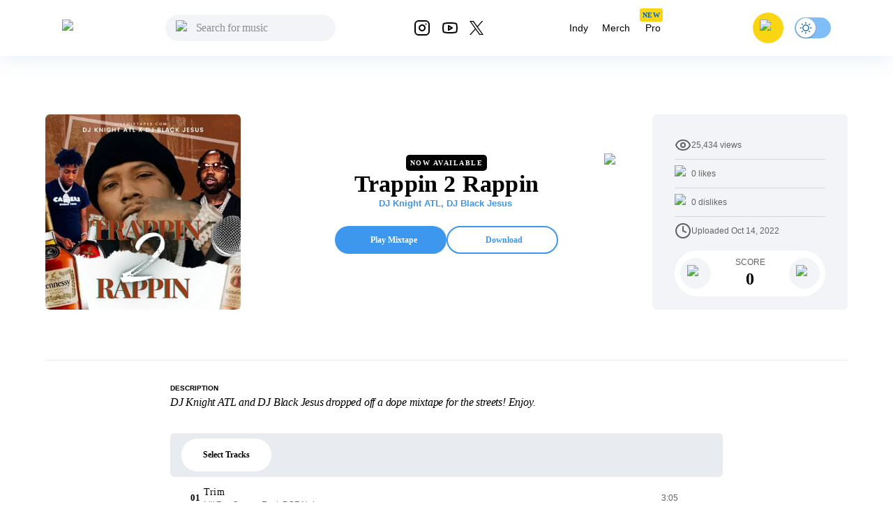

--- FILE ---
content_type: text/html; charset=utf-8
request_url: https://livemixtapes.com/mixtape/trappin-2-rappin
body_size: 18280
content:
<!DOCTYPE html><html lang="en" class="__variable_40ab80"><head><meta charSet="utf-8"/><meta name="viewport" content="width=device-width"/><link rel="apple-touch-icon" sizes="180x180" href="/apple-touch-icon.png"/><link rel="icon" type="image/png" sizes="32x32" href="/favicon-32x32.png"/><link rel="icon" type="image/png" sizes="16x16" href="/favicon-16x16.png"/><link rel="manifest" href="/site.webmanifest"/><link rel="mask-icon" href="/safari-pinned-tab.svg" color="#5bbad5"/><meta name="msapplication-TileColor" content="#ffc40d"/><meta name="theme-color" content="#ffffff"/><meta name="apple-itunes-app" content="app-id=973056418"/><title>Trappin 2 Rappin Mixtape Hosted by DJ Knight ATL, DJ Black Jesus</title><meta name="description" content="Trappin 2 Rappin Hosted by DJ Knight ATL, DJ Black Jesus, Stream the full mixtape on LiveMixtapes. Listen on web or app."/><link rel="canonical" href="https://livemixtapes.com/mixtape/trappin-2-rappin"/><meta property="og:image" content="https://livemixtapes.com/images/share/56511.webp"/><meta property="og:url" content="https://livemixtapes.com/mixtape/trappin-2-rappin"/><meta property="og:type" content="website"/><meta property="og:title" content="Trappin 2 Rappin Mixtape Hosted by DJ Knight ATL, DJ Black Jesus"/><meta property="og:description" content="Trappin 2 Rappin Hosted by DJ Knight ATL, DJ Black Jesus, Stream the full mixtape on LiveMixtapes. Listen on web or app."/><meta name="twitter:card" content="summary_large_image"/><meta name="twitter:image" content="https://livemixtapes.com/images/share/56511.webp"/><meta name="twitter:title" content="Trappin 2 Rappin Mixtape Hosted by DJ Knight ATL, DJ Black Jesus"/><meta name="twitter:description" content="Trappin 2 Rappin Mixtape Hosted by DJ Knight ATL, DJ Black Jesus"/><meta name="twitter:url" content="https://livemixtapes.com/mixtape/trappin-2-rappin"/><script type="application/ld+json">{"@context":"https://schema.org","@type":"MusicAlbum","name":"Trappin 2 Rappin","url":"https://livemixtapes.com/mixtape/trappin-2-rappin","aggregateRating":{"@type":"AggregateRating","ratingValue":4.4,"ratingCount":87,"worstRating":"0","bestRating":"5"},"image":"https://images.livemixtapes.com/artists/knightatl/trappin_2_rappin/cover.jpg","datePublished":"2022-10-14T23:20:19.000Z","byArtist":[{"@type":"Person","name":"DJ Knight ATL"},{"@type":"Person","name":"DJ Black Jesus"},{"@type":"Person","name":"Lil' Zay Osama Feat. PGF Nuk"},{"@type":"Person","name":"Peezy Feat. G Herbo"},{"@type":"Person","name":"GloRilla Feat. Cardi B"},{"@type":"Person","name":"Real Boston Richey"},{"@type":"Person","name":"Rowdy Rebel Feat. Fivio Foreign"},{"@type":"Person","name":"Moneybagg Yo"},{"@type":"Person","name":"Yella Beezy Feat. EST Gee"},{"@type":"Person","name":"Finesse 2Tymes Feat. DaBaby"},{"@type":"Person","name":"EST Gee Feat. Jeezy"},{"@type":"Person","name":"NBA Youngboy"},{"@type":"Person","name":"Kay Flock Feat. Gucci Mane"},{"@type":"Person","name":"NLE Choppa Feat. 2Rare"},{"@type":"Person","name":"SleazyWorld Go"},{"@type":"Person","name":"G Herbo Feat. Offset"},{"@type":"Person","name":"Nardo Wick Feat. Latto & Lakeyah"},{"@type":"Person","name":"Neek Bucks Feat. 2 Chainz"},{"@type":"Person","name":"DDG Feat. Polo G & NLE Choppa"},{"@type":"Person","name":"Rich Homie Quan"},{"@type":"Person","name":"JID"},{"@type":"Person","name":"Lil' Double 0 Feat. EST Gee"},{"@type":"Person","name":"Lougotcash Feat. Bobby Shmurda"},{"@type":"Person","name":"Quavo & Takeoff Feat. NBA Youngboy"},{"@type":"Person","name":"YG Feat. Mozzy & D3szn"},{"@type":"Person","name":"Larry June"}],"track":[{"@type":"MusicRecording","name":"Trim","position":1,"duration":"PT3M5S","byArtist":{"@type":"Person","name":"Lil' Zay Osama Feat. PGF Nuk"}},{"@type":"MusicRecording","name":"I Told Her","position":2,"duration":"PT2M10S","byArtist":{"@type":"Person","name":"Peezy Feat. G Herbo"}},{"@type":"MusicRecording","name":"Tomorrow 2","position":3,"duration":"PT3M11S","byArtist":{"@type":"Person","name":"GloRilla Feat. Cardi B"}},{"@type":"MusicRecording","name":"Don't Get Me Started","position":4,"duration":"PT2M34S","byArtist":{"@type":"Person","name":"Real Boston Richey"}},{"@type":"MusicRecording","name":"Paid Off","position":5,"duration":"PT2M56S","byArtist":{"@type":"Person","name":"Rowdy Rebel Feat. Fivio Foreign"}},{"@type":"MusicRecording","name":"Blow","position":6,"duration":"PT2M54S","byArtist":{"@type":"Person","name":"Moneybagg Yo"}},{"@type":"MusicRecording","name":"Pimp C","position":7,"duration":"PT3M10S","byArtist":{"@type":"Person","name":"Yella Beezy Feat. EST Gee"}},{"@type":"MusicRecording","name":"Luv N Hip Hop","position":8,"duration":"PT2M42S","byArtist":{"@type":"Person","name":"Finesse 2Tymes Feat. DaBaby"}},{"@type":"MusicRecording","name":"The Realest","position":9,"duration":"PT3M12S","byArtist":{"@type":"Person","name":"EST Gee Feat. Jeezy"}},{"@type":"MusicRecording","name":"Like A Jungle (Out Numbered)","position":10,"duration":"PT3M25S","byArtist":{"@type":"Person","name":"NBA Youngboy"}},{"@type":"MusicRecording","name":"Real","position":11,"duration":"PT2M30S","byArtist":{"@type":"Person","name":"DJ Knight ATL"}},{"@type":"MusicRecording","name":"Geeked Up","position":12,"duration":"PT2M36S","byArtist":{"@type":"Person","name":"Kay Flock Feat. Gucci Mane"}},{"@type":"MusicRecording","name":"Do It Again","position":13,"duration":"PT3M","byArtist":{"@type":"Person","name":"NLE Choppa Feat. 2Rare"}},{"@type":"MusicRecording","name":"Creepers","position":14,"duration":"PT1M45S","byArtist":{"@type":"Person","name":"SleazyWorld Go"}},{"@type":"MusicRecording","name":"Aye","position":15,"duration":"PT2M5S","byArtist":{"@type":"Person","name":"G Herbo Feat. Offset"}},{"@type":"MusicRecording","name":"Baby Wyd (Remix)","position":16,"duration":"PT3M26S","byArtist":{"@type":"Person","name":"Nardo Wick Feat. Latto & Lakeyah"}},{"@type":"MusicRecording","name":"Mask Up","position":17,"duration":"PT1M57S","byArtist":{"@type":"Person","name":"Neek Bucks Feat. 2 Chainz"}},{"@type":"MusicRecording","name":"9 Lives","position":18,"duration":"PT3M24S","byArtist":{"@type":"Person","name":"DDG Feat. Polo G & NLE Choppa"}},{"@type":"MusicRecording","name":"More Wheezy","position":19,"duration":"PT2M13S","byArtist":{"@type":"Person","name":"NBA Youngboy"}},{"@type":"MusicRecording","name":"Kno No More","position":20,"duration":"PT2M2S","byArtist":{"@type":"Person","name":"Rich Homie Quan"}},{"@type":"MusicRecording","name":"Money","position":21,"duration":"PT4M17S","byArtist":{"@type":"Person","name":"JID"}},{"@type":"MusicRecording","name":"Fight That Switch (Walk)","position":22,"duration":"PT3M4S","byArtist":{"@type":"Person","name":"Lil' Double 0 Feat. EST Gee"}},{"@type":"MusicRecording","name":"Foreign Shit","position":23,"duration":"PT1M37S","byArtist":{"@type":"Person","name":"Lougotcash Feat. Bobby Shmurda"}},{"@type":"MusicRecording","name":"To The Bone","position":24,"duration":"PT4M21S","byArtist":{"@type":"Person","name":"Quavo & Takeoff Feat. NBA Youngboy"}},{"@type":"MusicRecording","name":"How To Rob A Rapper","position":25,"duration":"PT3M29S","byArtist":{"@type":"Person","name":"YG Feat. Mozzy & D3szn"}},{"@type":"MusicRecording","name":"I'll Make Time","position":26,"duration":"PT2M46S","byArtist":{"@type":"Person","name":"Larry June"}}]}</script><link rel="preload" as="image" imageSrcSet="/_next/image?url=https%3A%2F%2Fimages.livemixtapes.com%2Fartists%2Fknightatl%2Ftrappin_2_rappin%2Fcover.jpg&amp;w=16&amp;q=75 16w, /_next/image?url=https%3A%2F%2Fimages.livemixtapes.com%2Fartists%2Fknightatl%2Ftrappin_2_rappin%2Fcover.jpg&amp;w=32&amp;q=75 32w, /_next/image?url=https%3A%2F%2Fimages.livemixtapes.com%2Fartists%2Fknightatl%2Ftrappin_2_rappin%2Fcover.jpg&amp;w=48&amp;q=75 48w, /_next/image?url=https%3A%2F%2Fimages.livemixtapes.com%2Fartists%2Fknightatl%2Ftrappin_2_rappin%2Fcover.jpg&amp;w=64&amp;q=75 64w, /_next/image?url=https%3A%2F%2Fimages.livemixtapes.com%2Fartists%2Fknightatl%2Ftrappin_2_rappin%2Fcover.jpg&amp;w=96&amp;q=75 96w, /_next/image?url=https%3A%2F%2Fimages.livemixtapes.com%2Fartists%2Fknightatl%2Ftrappin_2_rappin%2Fcover.jpg&amp;w=128&amp;q=75 128w, /_next/image?url=https%3A%2F%2Fimages.livemixtapes.com%2Fartists%2Fknightatl%2Ftrappin_2_rappin%2Fcover.jpg&amp;w=256&amp;q=75 256w, /_next/image?url=https%3A%2F%2Fimages.livemixtapes.com%2Fartists%2Fknightatl%2Ftrappin_2_rappin%2Fcover.jpg&amp;w=384&amp;q=75 384w, /_next/image?url=https%3A%2F%2Fimages.livemixtapes.com%2Fartists%2Fknightatl%2Ftrappin_2_rappin%2Fcover.jpg&amp;w=640&amp;q=75 640w, /_next/image?url=https%3A%2F%2Fimages.livemixtapes.com%2Fartists%2Fknightatl%2Ftrappin_2_rappin%2Fcover.jpg&amp;w=750&amp;q=75 750w, /_next/image?url=https%3A%2F%2Fimages.livemixtapes.com%2Fartists%2Fknightatl%2Ftrappin_2_rappin%2Fcover.jpg&amp;w=828&amp;q=75 828w, /_next/image?url=https%3A%2F%2Fimages.livemixtapes.com%2Fartists%2Fknightatl%2Ftrappin_2_rappin%2Fcover.jpg&amp;w=1080&amp;q=75 1080w, /_next/image?url=https%3A%2F%2Fimages.livemixtapes.com%2Fartists%2Fknightatl%2Ftrappin_2_rappin%2Fcover.jpg&amp;w=1200&amp;q=75 1200w, /_next/image?url=https%3A%2F%2Fimages.livemixtapes.com%2Fartists%2Fknightatl%2Ftrappin_2_rappin%2Fcover.jpg&amp;w=1920&amp;q=75 1920w, /_next/image?url=https%3A%2F%2Fimages.livemixtapes.com%2Fartists%2Fknightatl%2Ftrappin_2_rappin%2Fcover.jpg&amp;w=2048&amp;q=75 2048w, /_next/image?url=https%3A%2F%2Fimages.livemixtapes.com%2Fartists%2Fknightatl%2Ftrappin_2_rappin%2Fcover.jpg&amp;w=3840&amp;q=75 3840w" imageSizes="280px" fetchpriority="high"/><meta name="next-head-count" content="25"/><meta name="theme-color" content="#3C97ED"/><link rel="shortcut icon" href="/favicon.ico"/><meta name="emotion-insertion-point" content=""/><script>(function(){try{var t=localStorage.getItem('theme');if(t!=='dark'&&t!=='light'){t='light';}document.documentElement.style.colorScheme=t;}catch(e){}})();</script><style data-emotion="mui-style-global 0"></style><style data-emotion="mui-style-global b30jgv">html{-webkit-font-smoothing:antialiased;-moz-osx-font-smoothing:grayscale;box-sizing:border-box;-webkit-text-size-adjust:100%;}*,*::before,*::after{box-sizing:inherit;}strong,b{font-weight:700;}body{margin:0;color:#000000;font-family:var(--font-epilogue),ui-sans-serif,system-ui,-apple-system,"Segoe UI",Roboto,"Helvetica Neue",Arial;font-weight:400;font-size:1rem;line-height:1.5;background-color:#fff;}@media print{body{background-color:#fff;}}body::backdrop{background-color:#fff;}html{scrollbar-gutter:stable;}body{overflow-y:scroll;}</style><style data-emotion="mui-style-global 1prfaxn">@-webkit-keyframes mui-auto-fill{from{display:block;}}@keyframes mui-auto-fill{from{display:block;}}@-webkit-keyframes mui-auto-fill-cancel{from{display:block;}}@keyframes mui-auto-fill-cancel{from{display:block;}}</style><style data-emotion="mui-style g8zwa4 1a1l97m 1pg645h 10gvjvi 52s3ex 1tosuaj u8aod1 e4w4uf 1dt3k7q fqr8x6 waxxi4 4j6tx7 1x5jdmq igs3ac ihdtdm f3irej j7qwjs xq0ggo 1yxmbwk aszvap 2dvag8 u4p24i 1k1gosr 1s3shte k4007s 1m9pwf3 19gndve 1ju1kxc 1b3clf7 1b881cs 13w0722 1n3v3im rm13eu 1pfq9r6 y1l0y1 bt43me 19mdf10 1r99qxv 2j5iyq 1htdao2 8atqhb ku6322 v0v2sb 1gp6iik ufupxn 1hyoz7m 2192ds 1v2t82l 2dxso2 egmx5a 4h5fih 1l6c7y9 18li2lu qcnt4c 1ioa1dr vsddey vry8op 1hp9td3 ji7huy dvxtzn koovxy 7meejn hp68mp bmcw7p yd8sa2 18zir6j dpoqzr 1jo6zrj gktbax faxlst 1htcaho tqwmwr 1hi42oh h7urc 42fbh2 11dfn0q ex4voe r4guec 29t01a 7oworg 1xm0msl 1lmgsj9 kt9uln 8zbkex fr0pmf tcjew8 13tqxrv 9jay18 n3u0uj hncwz0 pt151d 5kz7rn 1xhj18k vvq7pe d47f85 4p9vrj q8zyc2">.mui-style-g8zwa4 .containerW{margin:auto;max-width:unset;}@media (min-width:0px){.mui-style-g8zwa4 .containerW{padding:85px 0;}}@media (min-width:600px){.mui-style-g8zwa4 .containerW{padding:100px 0;}}.mui-style-1a1l97m .appBar{box-shadow:0px 4px 32px rgba(12, 95, 172, 0.1);width:100%;z-index:1000;-webkit-transition:all .7s ease;transition:all .7s ease;height:80px;}@media (min-width:0px){.mui-style-1a1l97m .appBar{background-color:#FFFFFF;}}@media (min-width:900px){.mui-style-1a1l97m .appBar{background-color:transparent;}}.mui-style-1a1l97m .banner{background:#FAD513;padding:8px 16px;width:100%;-webkit-align-items:center;-webkit-box-align:center;-ms-flex-align:center;align-items:center;}@media (min-width:0px){.mui-style-1a1l97m .banner{height:100%;}}@media (min-width:600px){.mui-style-1a1l97m .banner{height:40px;}}.mui-style-1a1l97m .banner .link{cursor:pointer;-webkit-text-decoration:none;text-decoration:none;color:#0C5FAC;font-weight:400;font-size:14px;line-height:20px;}.mui-style-1a1l97m .banner .title{font-weight:700;font-size:14px;line-height:20px;color:#242424;letter-spacing:0.2px;}.mui-style-1a1l97m .font{font-family:Tahoma,Helvetica,sans-serif;font-style:normal;}.mui-style-1a1l97m .header{max-width:1150px;margin:auto;-webkit-box-pack:justify;-webkit-justify-content:space-between;justify-content:space-between;width:100%;height:80px;}.mui-style-1a1l97m .header .header_dropdown{font-weight:400;font-size:14px;}.mui-style-1a1l97m .header .active{color:#3C97ED;}.mui-style-1a1l97m .header .inactive{color:#000;}.mui-style-1a1l97m .header .header_avatar{background:#FAD513;border-radius:50%;width:44px;height:44px;-webkit-align-items:center;-webkit-box-align:center;-ms-flex-align:center;align-items:center;-webkit-box-pack:center;-ms-flex-pack:center;-webkit-justify-content:center;justify-content:center;display:-webkit-box;display:-webkit-flex;display:-ms-flexbox;display:flex;margin:16px;cursor:pointer;touch-action:manipulation;}.mui-style-1a1l97m .header .header_color{color:#000;cursor:pointer;}.mui-style-1a1l97m .header .header_color:hover{color:#3C97ED;}.mui-style-1a1l97m .header .header_searchIcon{color:#000;}.mui-style-1a1l97m .header .custom_background{background:transparent;border-radius:50%;width:36px;height:36px;-webkit-align-items:center;-webkit-box-align:center;-ms-flex-align:center;align-items:center;-webkit-box-pack:center;-ms-flex-pack:center;-webkit-justify-content:center;justify-content:center;display:-webkit-box;display:-webkit-flex;display:-ms-flexbox;display:flex;}.mui-style-1a1l97m .tags{position:relative;}.mui-style-1a1l97m .tags .tag_name{position:absolute;top:-10px;left:4px;}.mui-style-1a1l97m .navActive{border-radius:1000px;padding:8px 12px;background:bgGray3b.main;}.mui-style-1a1l97m .badge{background-color:#FAD513;border-radius:3px;height:19px;}.mui-style-1a1l97m .badge .text{font-style:normal;font-weight:700;font-size:10px;line-height:9px;text-align:center;letter-spacing:0.5px;color:#0C5FAC;padding:5px 4px;}.mui-style-1pg645h{background-color:#fff;color:rgba(0, 0, 0, 0.87);-webkit-transition:box-shadow 300ms cubic-bezier(0.4, 0, 0.2, 1) 0ms;transition:box-shadow 300ms cubic-bezier(0.4, 0, 0.2, 1) 0ms;box-shadow:0px 2px 4px -1px rgba(0,0,0,0.2),0px 4px 5px 0px rgba(0,0,0,0.14),0px 1px 10px 0px rgba(0,0,0,0.12);display:-webkit-box;display:-webkit-flex;display:-ms-flexbox;display:flex;-webkit-flex-direction:column;-ms-flex-direction:column;flex-direction:column;width:100%;box-sizing:border-box;-webkit-flex-shrink:0;-ms-flex-negative:0;flex-shrink:0;position:fixed;z-index:1100;top:0;left:auto;right:0;background-color:#3C97ED;color:#fff;background-color:transparent;background-image:none;}.mui-style-1pg645h.MuiDialog-paper{overflow-y:unset;}@media print{.mui-style-1pg645h{position:absolute;}}.mui-style-10gvjvi{display:-webkit-box;display:-webkit-flex;display:-ms-flexbox;display:flex;-webkit-flex-direction:row;-ms-flex-direction:row;flex-direction:row;-webkit-box-pack:justify;-webkit-justify-content:space-between;justify-content:space-between;-webkit-align-items:center;-webkit-box-align:center;-ms-flex-align:center;align-items:center;}@media (min-width:0px){.mui-style-10gvjvi{width:100%;padding:0 16px;}}@media (min-width:900px){.mui-style-10gvjvi{padding:0 24px;}}@media (min-width:0px){.mui-style-52s3ex{display:-webkit-inline-box;display:-webkit-inline-flex;display:-ms-inline-flexbox;display:inline-flex;}}@media (min-width:900px){.mui-style-52s3ex{display:none;}}.mui-style-1tosuaj{display:-webkit-inline-box;display:-webkit-inline-flex;display:-ms-inline-flexbox;display:inline-flex;-webkit-align-items:center;-webkit-box-align:center;-ms-flex-align:center;align-items:center;-webkit-box-pack:center;-ms-flex-pack:center;-webkit-justify-content:center;justify-content:center;position:relative;box-sizing:border-box;-webkit-tap-highlight-color:transparent;background-color:transparent;outline:0;border:0;margin:0;border-radius:0;padding:0;cursor:pointer;-webkit-user-select:none;-moz-user-select:none;-ms-user-select:none;user-select:none;vertical-align:middle;-moz-appearance:none;-webkit-appearance:none;-webkit-text-decoration:none;text-decoration:none;color:inherit;text-align:center;-webkit-flex:0 0 auto;-ms-flex:0 0 auto;flex:0 0 auto;font-size:1.5rem;padding:8px;border-radius:50%;overflow:visible;color:rgba(0, 0, 0, 0.54);-webkit-transition:background-color 150ms cubic-bezier(0.4, 0, 0.2, 1) 0ms;transition:background-color 150ms cubic-bezier(0.4, 0, 0.2, 1) 0ms;margin-left:-12px;padding:12px;font-size:1.75rem;margin-right:12px;margin-left:6px;}.mui-style-1tosuaj::-moz-focus-inner{border-style:none;}.mui-style-1tosuaj.Mui-disabled{pointer-events:none;cursor:default;}@media print{.mui-style-1tosuaj{-webkit-print-color-adjust:exact;color-adjust:exact;}}.mui-style-1tosuaj:hover{background-color:rgba(0, 0, 0, 0.04);}@media (hover: none){.mui-style-1tosuaj:hover{background-color:transparent;}}.mui-style-1tosuaj.Mui-disabled{background-color:transparent;color:rgba(0, 0, 0, 0.26);}@media (min-width:0px){.mui-style-u8aod1{display:inline-block;}}@media (min-width:900px){.mui-style-u8aod1{display:inline-block;}}.mui-style-e4w4uf{position:relative;}@media (min-width:0px){.mui-style-e4w4uf{display:none;}}@media (min-width:900px){.mui-style-e4w4uf{display:block;}}.mui-style-1dt3k7q{display:-webkit-box;display:-webkit-flex;display:-ms-flexbox;display:flex;-webkit-flex-direction:column;-ms-flex-direction:column;flex-direction:column;gap:8px;height:unset;width:unset;}.mui-style-1dt3k7q .fullWidth{width:100%;min-width:100%;}.mui-style-1dt3k7q .fullHeight{height:100%;max-height:unset;}.mui-style-1dt3k7q .relative{position:relative;}.mui-style-1dt3k7q .input_content{position:relative;width:auto;}.mui-style-1dt3k7q .input_content .search_icon{position:absolute;left:15px;top:20%;width:20px;}.mui-style-1dt3k7q .input_content .close_icon{position:absolute;right:10px;top:20%;width:20px;}.mui-style-1dt3k7q .MuiTextField-root{height:unset;}.mui-style-1dt3k7q .MuiOutlinedInput-root{height:unset;max-height:40px;padding:0px;}.mui-style-1dt3k7q .MuiInputBase-input{height:20px;max-height:40px;background-color:rgb(242, 244, 247)!important;}.mui-style-1dt3k7q .MuiInputBase-input.MuiOutlinedInput-input{padding-left:44px!important;padding-right:autos;max-height:40px;padding:10px;border-radius:20px;background-color:#F2F4F7;height:20px;border-top-left-radius:20px;border-bottom-left-radius:20px;color:#000;}.mui-style-1dt3k7q .MuiInputBase-input.MuiOutlinedInput-input:focus{background-color:#DDEBF8;}.mui-style-1dt3k7q .MuiInputBase-input.MuiOutlinedInput-input::-webkit-input-placeholder{font-style:normal;font-weight:400;font-size:16px;line-height:24px;letter-spacing:-0.2px;color:#000;}.mui-style-1dt3k7q .MuiInputBase-input.MuiOutlinedInput-input::-moz-placeholder{font-style:normal;font-weight:400;font-size:16px;line-height:24px;letter-spacing:-0.2px;color:#000;}.mui-style-1dt3k7q .MuiInputBase-input.MuiOutlinedInput-input:-ms-input-placeholder{font-style:normal;font-weight:400;font-size:16px;line-height:24px;letter-spacing:-0.2px;color:#000;}.mui-style-1dt3k7q .MuiInputBase-input.MuiOutlinedInput-input::placeholder{font-style:normal;font-weight:400;font-size:16px;line-height:24px;letter-spacing:-0.2px;color:#000;}.mui-style-1dt3k7q .MuiOutlinedInput-notchedOutline{border:unset;}.mui-style-1dt3k7q .MuiInputBase-root.MuiOutlinedInput-root{max-height:40px;}.mui-style-fqr8x6{display:-webkit-box;display:-webkit-flex;display:-ms-flexbox;display:flex;-webkit-flex-direction:row;-ms-flex-direction:row;flex-direction:row;-webkit-align-items:center;-webkit-box-align:center;-ms-flex-align:center;align-items:center;overflow:hidden;}.mui-style-waxxi4{display:-webkit-inline-box;display:-webkit-inline-flex;display:-ms-inline-flexbox;display:inline-flex;-webkit-flex-direction:column;-ms-flex-direction:column;flex-direction:column;position:relative;min-width:0;padding:0;margin:0;border:0;vertical-align:top;border-radius:8px;}.mui-style-waxxi4 .MuiInputBase-input.MuiOutlinedInput-input{height:100%!important;}.mui-style-4j6tx7{color:rgba(0, 0, 0, 0.87);font-family:var(--font-epilogue),ui-sans-serif,system-ui,-apple-system,"Segoe UI",Roboto,"Helvetica Neue",Arial;font-weight:400;font-size:1rem;line-height:1.4375em;box-sizing:border-box;position:relative;cursor:text;display:-webkit-inline-box;display:-webkit-inline-flex;display:-ms-inline-flexbox;display:inline-flex;-webkit-align-items:center;-webkit-box-align:center;-ms-flex-align:center;align-items:center;position:relative;border-radius:4px;}.mui-style-4j6tx7.Mui-disabled{color:rgba(0, 0, 0, 0.38);cursor:default;}.mui-style-4j6tx7:hover .MuiOutlinedInput-notchedOutline{border-color:rgba(0, 0, 0, 0.87);}@media (hover: none){.mui-style-4j6tx7:hover .MuiOutlinedInput-notchedOutline{border-color:rgba(0, 0, 0, 0.23);}}.mui-style-4j6tx7.Mui-focused .MuiOutlinedInput-notchedOutline{border-color:#3C97ED;border-width:2px;}.mui-style-4j6tx7.Mui-error .MuiOutlinedInput-notchedOutline{border-color:#d32f2f;}.mui-style-4j6tx7.Mui-disabled .MuiOutlinedInput-notchedOutline{border-color:rgba(0, 0, 0, 0.26);}.mui-style-1x5jdmq{font:inherit;letter-spacing:inherit;color:currentColor;padding:4px 0 5px;border:0;box-sizing:content-box;background:none;height:1.4375em;margin:0;-webkit-tap-highlight-color:transparent;display:block;min-width:0;width:100%;-webkit-animation-name:mui-auto-fill-cancel;animation-name:mui-auto-fill-cancel;-webkit-animation-duration:10ms;animation-duration:10ms;padding:16.5px 14px;}.mui-style-1x5jdmq::-webkit-input-placeholder{color:currentColor;opacity:0.42;-webkit-transition:opacity 200ms cubic-bezier(0.4, 0, 0.2, 1) 0ms;transition:opacity 200ms cubic-bezier(0.4, 0, 0.2, 1) 0ms;}.mui-style-1x5jdmq::-moz-placeholder{color:currentColor;opacity:0.42;-webkit-transition:opacity 200ms cubic-bezier(0.4, 0, 0.2, 1) 0ms;transition:opacity 200ms cubic-bezier(0.4, 0, 0.2, 1) 0ms;}.mui-style-1x5jdmq:-ms-input-placeholder{color:currentColor;opacity:0.42;-webkit-transition:opacity 200ms cubic-bezier(0.4, 0, 0.2, 1) 0ms;transition:opacity 200ms cubic-bezier(0.4, 0, 0.2, 1) 0ms;}.mui-style-1x5jdmq::-ms-input-placeholder{color:currentColor;opacity:0.42;-webkit-transition:opacity 200ms cubic-bezier(0.4, 0, 0.2, 1) 0ms;transition:opacity 200ms cubic-bezier(0.4, 0, 0.2, 1) 0ms;}.mui-style-1x5jdmq:focus{outline:0;}.mui-style-1x5jdmq:invalid{box-shadow:none;}.mui-style-1x5jdmq::-webkit-search-decoration{-webkit-appearance:none;}label[data-shrink=false]+.MuiInputBase-formControl .mui-style-1x5jdmq::-webkit-input-placeholder{opacity:0!important;}label[data-shrink=false]+.MuiInputBase-formControl .mui-style-1x5jdmq::-moz-placeholder{opacity:0!important;}label[data-shrink=false]+.MuiInputBase-formControl .mui-style-1x5jdmq:-ms-input-placeholder{opacity:0!important;}label[data-shrink=false]+.MuiInputBase-formControl .mui-style-1x5jdmq::-ms-input-placeholder{opacity:0!important;}label[data-shrink=false]+.MuiInputBase-formControl .mui-style-1x5jdmq:focus::-webkit-input-placeholder{opacity:0.42;}label[data-shrink=false]+.MuiInputBase-formControl .mui-style-1x5jdmq:focus::-moz-placeholder{opacity:0.42;}label[data-shrink=false]+.MuiInputBase-formControl .mui-style-1x5jdmq:focus:-ms-input-placeholder{opacity:0.42;}label[data-shrink=false]+.MuiInputBase-formControl .mui-style-1x5jdmq:focus::-ms-input-placeholder{opacity:0.42;}.mui-style-1x5jdmq.Mui-disabled{opacity:1;-webkit-text-fill-color:rgba(0, 0, 0, 0.38);}.mui-style-1x5jdmq:-webkit-autofill{-webkit-animation-duration:5000s;animation-duration:5000s;-webkit-animation-name:mui-auto-fill;animation-name:mui-auto-fill;}.mui-style-1x5jdmq:-webkit-autofill{border-radius:inherit;}.mui-style-igs3ac{text-align:left;position:absolute;bottom:0;right:0;top:-5px;left:0;margin:0;padding:0 8px;pointer-events:none;border-radius:inherit;border-style:solid;border-width:1px;overflow:hidden;min-width:0%;border-color:rgba(0, 0, 0, 0.23);}.mui-style-ihdtdm{float:unset;width:auto;overflow:hidden;padding:0;line-height:11px;-webkit-transition:width 150ms cubic-bezier(0.0, 0, 0.2, 1) 0ms;transition:width 150ms cubic-bezier(0.0, 0, 0.2, 1) 0ms;}.mui-style-f3irej{overflow:hidden;background-color:#fff;}@media (min-width:0px){.mui-style-f3irej{position:fixed;top:80px;left:0;min-width:100%;border-radius:0 0 6px 6px;box-shadow:none;padding:0 0 8px 0;}}@media (min-width:900px){.mui-style-f3irej{position:absolute;top:100%;min-width:330px;border-radius:6px;box-shadow:0px 4px 32px rgba(0, 0, 0, 0.3);padding:0;}}.mui-style-j7qwjs{display:-webkit-box;display:-webkit-flex;display:-ms-flexbox;display:flex;-webkit-flex-direction:column;-ms-flex-direction:column;flex-direction:column;}.mui-style-xq0ggo{display:-webkit-box;display:-webkit-flex;display:-ms-flexbox;display:flex;-webkit-flex-direction:row;-ms-flex-direction:row;flex-direction:row;-webkit-align-items:center;-webkit-box-align:center;-ms-flex-align:center;align-items:center;}@media (min-width:0px){.mui-style-xq0ggo{display:none;}}@media (min-width:900px){.mui-style-xq0ggo{display:-webkit-box;display:-webkit-flex;display:-ms-flexbox;display:flex;}}.mui-style-1yxmbwk{display:-webkit-inline-box;display:-webkit-inline-flex;display:-ms-inline-flexbox;display:inline-flex;-webkit-align-items:center;-webkit-box-align:center;-ms-flex-align:center;align-items:center;-webkit-box-pack:center;-ms-flex-pack:center;-webkit-justify-content:center;justify-content:center;position:relative;box-sizing:border-box;-webkit-tap-highlight-color:transparent;background-color:transparent;outline:0;border:0;margin:0;border-radius:0;padding:0;cursor:pointer;-webkit-user-select:none;-moz-user-select:none;-ms-user-select:none;user-select:none;vertical-align:middle;-moz-appearance:none;-webkit-appearance:none;-webkit-text-decoration:none;text-decoration:none;color:inherit;text-align:center;-webkit-flex:0 0 auto;-ms-flex:0 0 auto;flex:0 0 auto;font-size:1.5rem;padding:8px;border-radius:50%;overflow:visible;color:rgba(0, 0, 0, 0.54);-webkit-transition:background-color 150ms cubic-bezier(0.4, 0, 0.2, 1) 0ms;transition:background-color 150ms cubic-bezier(0.4, 0, 0.2, 1) 0ms;}.mui-style-1yxmbwk::-moz-focus-inner{border-style:none;}.mui-style-1yxmbwk.Mui-disabled{pointer-events:none;cursor:default;}@media print{.mui-style-1yxmbwk{-webkit-print-color-adjust:exact;color-adjust:exact;}}.mui-style-1yxmbwk:hover{background-color:rgba(0, 0, 0, 0.04);}@media (hover: none){.mui-style-1yxmbwk:hover{background-color:transparent;}}.mui-style-1yxmbwk.Mui-disabled{background-color:transparent;color:rgba(0, 0, 0, 0.26);}.mui-style-aszvap{margin:0;color:#000000;font-family:var(--font-epilogue),ui-sans-serif,system-ui,-apple-system,"Segoe UI",Roboto,"Helvetica Neue",Arial;font-weight:400;font-size:1rem;line-height:1.5;padding:10px;font-size:14px;}.mui-style-2dvag8{margin:0;color:#000000;font-family:var(--font-epilogue),ui-sans-serif,system-ui,-apple-system,"Segoe UI",Roboto,"Helvetica Neue",Arial;font-weight:400;font-size:1rem;line-height:1.5;padding:8px 12px;font-size:14px;}.mui-style-u4p24i{display:-webkit-box;display:-webkit-flex;display:-ms-flexbox;display:flex;-webkit-flex-direction:row;-ms-flex-direction:row;flex-direction:row;-webkit-align-items:center;-webkit-box-align:center;-ms-flex-align:center;align-items:center;}.mui-style-1k1gosr{margin:0;color:#000000;font-family:var(--font-epilogue),ui-sans-serif,system-ui,-apple-system,"Segoe UI",Roboto,"Helvetica Neue",Arial;font-weight:400;font-size:1rem;line-height:1.5;}.mui-style-1s3shte{display:-webkit-inline-box;display:-webkit-inline-flex;display:-ms-inline-flexbox;display:inline-flex;width:58px;height:38px;overflow:hidden;padding:12px;box-sizing:border-box;position:relative;-webkit-flex-shrink:0;-ms-flex-negative:0;flex-shrink:0;z-index:0;vertical-align:middle;width:52px;height:32px;padding-top:1px;padding-left:0;padding-right:0;padding-bottom:1px;}@media print{.mui-style-1s3shte{-webkit-print-color-adjust:exact;color-adjust:exact;}}.mui-style-1s3shte .MuiSwitch-switchBase{margin:1px;padding:0;-webkit-transform:translateX(1px);-moz-transform:translateX(1px);-ms-transform:translateX(1px);transform:translateX(1px);}.mui-style-1s3shte .MuiSwitch-switchBase.Mui-checked{color:#0C5FAC;-webkit-transform:translateX(22px);-moz-transform:translateX(22px);-ms-transform:translateX(22px);transform:translateX(22px);transition-duration:0.5s;}.mui-style-1s3shte .MuiSwitch-switchBase.Mui-checked .MuiSwitch-thumb:before{background-image:url('data:image/svg+xml;utf8,<svg xmlns="http://www.w3.org/2000/svg" height="20" width="20" viewBox="0 0 20 20"><path fill="%230C5FAC" d="M4.2 2.5l-.7 1.8-1.8.7 1.8.7.7 1.8.6-1.8L6.7 5l-1.9-.7-.6-1.8zm15 8.3a6.7 6.7 0 11-6.6-6.6 5.8 5.8 0 006.6 6.6z"/></svg>');}.mui-style-1s3shte .MuiSwitch-switchBase.Mui-checked+.MuiSwitch-track{opacity:1;background-color:#7FBDF7;}.mui-style-1s3shte .MuiSwitch-thumb{background-color:#fff;width:28px;height:28px;margin:1px 0;}.mui-style-1s3shte .MuiSwitch-thumb:before{content:'';position:absolute;width:100%;height:100%;left:0;top:0;background-repeat:no-repeat;-webkit-background-position:center;background-position:center;background-image:url('data:image/svg+xml;utf8,<svg xmlns="http://www.w3.org/2000/svg" height="20" width="20" viewBox="0 0 20 20"><path fill="%230C5FAC" d="M9.305 1.667V3.75h1.389V1.667h-1.39zm-4.707 1.95l-.982.982L5.09 6.072l.982-.982-1.473-1.473zm10.802 0L13.927 5.09l.982.982 1.473-1.473-.982-.982zM10 5.139a4.872 4.872 0 00-4.862 4.86A4.872 4.872 0 0010 14.862 4.872 4.872 0 0014.86 10 4.872 4.872 0 0010 5.139zm0 1.389A3.462 3.462 0 0113.471 10a3.462 3.462 0 01-3.473 3.472A3.462 3.462 0 016.527 10 3.462 3.462 0 0110 6.528zM1.665 9.305v1.39h2.083v-1.39H1.666zm14.583 0v1.39h2.084v-1.39h-2.084zM5.09 13.928L3.616 15.4l.982.982 1.473-1.473-.982-.982zm9.82 0l-.982.982 1.473 1.473.982-.982-1.473-1.473zM9.305 16.25v2.083h1.389V16.25h-1.39z"/></svg>');}.mui-style-1s3shte .MuiSwitch-track{opacity:1;background-color:#7FBDF7;border-radius:16.5517px;}.mui-style-k4007s{display:-webkit-inline-box;display:-webkit-inline-flex;display:-ms-inline-flexbox;display:inline-flex;-webkit-align-items:center;-webkit-box-align:center;-ms-flex-align:center;align-items:center;-webkit-box-pack:center;-ms-flex-pack:center;-webkit-justify-content:center;justify-content:center;position:relative;box-sizing:border-box;-webkit-tap-highlight-color:transparent;background-color:transparent;outline:0;border:0;margin:0;border-radius:0;padding:0;cursor:pointer;-webkit-user-select:none;-moz-user-select:none;-ms-user-select:none;user-select:none;vertical-align:middle;-moz-appearance:none;-webkit-appearance:none;-webkit-text-decoration:none;text-decoration:none;color:inherit;padding:9px;border-radius:50%;position:absolute;top:0;left:0;z-index:1;color:#fff;-webkit-transition:left 150ms cubic-bezier(0.4, 0, 0.2, 1) 0ms,-webkit-transform 150ms cubic-bezier(0.4, 0, 0.2, 1) 0ms;transition:left 150ms cubic-bezier(0.4, 0, 0.2, 1) 0ms,transform 150ms cubic-bezier(0.4, 0, 0.2, 1) 0ms;}.mui-style-k4007s::-moz-focus-inner{border-style:none;}.mui-style-k4007s.Mui-disabled{pointer-events:none;cursor:default;}@media print{.mui-style-k4007s{-webkit-print-color-adjust:exact;color-adjust:exact;}}.mui-style-k4007s.Mui-checked{-webkit-transform:translateX(20px);-moz-transform:translateX(20px);-ms-transform:translateX(20px);transform:translateX(20px);}.mui-style-k4007s.Mui-disabled{color:#f5f5f5;}.mui-style-k4007s.Mui-checked+.MuiSwitch-track{opacity:0.5;}.mui-style-k4007s.Mui-disabled+.MuiSwitch-track{opacity:0.12;}.mui-style-k4007s .MuiSwitch-input{left:-100%;width:300%;}.mui-style-k4007s:hover{background-color:rgba(0, 0, 0, 0.04);}@media (hover: none){.mui-style-k4007s:hover{background-color:transparent;}}.mui-style-k4007s.Mui-checked{color:#3C97ED;}.mui-style-k4007s.Mui-checked:hover{background-color:rgba(60, 151, 237, 0.04);}@media (hover: none){.mui-style-k4007s.Mui-checked:hover{background-color:transparent;}}.mui-style-k4007s.Mui-checked.Mui-disabled{color:rgb(180, 215, 248);}.mui-style-k4007s.Mui-checked+.MuiSwitch-track{background-color:#3C97ED;}.mui-style-1m9pwf3{cursor:inherit;position:absolute;opacity:0;width:100%;height:100%;top:0;left:0;margin:0;padding:0;z-index:1;}.mui-style-19gndve{box-shadow:0px 2px 1px -1px rgba(0,0,0,0.2),0px 1px 1px 0px rgba(0,0,0,0.14),0px 1px 3px 0px rgba(0,0,0,0.12);background-color:currentColor;width:20px;height:20px;border-radius:50%;}.mui-style-1ju1kxc{height:100%;width:100%;border-radius:7px;z-index:-1;-webkit-transition:opacity 150ms cubic-bezier(0.4, 0, 0.2, 1) 0ms,background-color 150ms cubic-bezier(0.4, 0, 0.2, 1) 0ms;transition:opacity 150ms cubic-bezier(0.4, 0, 0.2, 1) 0ms,background-color 150ms cubic-bezier(0.4, 0, 0.2, 1) 0ms;background-color:#000;opacity:0.38;}.mui-style-1b3clf7{-webkit-box-pack:justify;-webkit-justify-content:space-between;justify-content:space-between;}@media (min-width:0px){.mui-style-1b3clf7{display:-webkit-box;display:-webkit-flex;display:-ms-flexbox;display:flex;width:auto;}}@media (min-width:900px){.mui-style-1b3clf7{display:none;}}.mui-style-1b881cs{display:-webkit-inline-box;display:-webkit-inline-flex;display:-ms-inline-flexbox;display:inline-flex;-webkit-align-items:center;-webkit-box-align:center;-ms-flex-align:center;align-items:center;-webkit-box-pack:center;-ms-flex-pack:center;-webkit-justify-content:center;justify-content:center;position:relative;box-sizing:border-box;-webkit-tap-highlight-color:transparent;background-color:transparent;outline:0;border:0;margin:0;border-radius:0;padding:0;cursor:pointer;-webkit-user-select:none;-moz-user-select:none;-ms-user-select:none;user-select:none;vertical-align:middle;-moz-appearance:none;-webkit-appearance:none;-webkit-text-decoration:none;text-decoration:none;color:inherit;text-align:center;-webkit-flex:0 0 auto;-ms-flex:0 0 auto;flex:0 0 auto;font-size:1.5rem;padding:8px;border-radius:50%;overflow:visible;color:rgba(0, 0, 0, 0.54);-webkit-transition:background-color 150ms cubic-bezier(0.4, 0, 0.2, 1) 0ms;transition:background-color 150ms cubic-bezier(0.4, 0, 0.2, 1) 0ms;margin-right:6px;}.mui-style-1b881cs::-moz-focus-inner{border-style:none;}.mui-style-1b881cs.Mui-disabled{pointer-events:none;cursor:default;}@media print{.mui-style-1b881cs{-webkit-print-color-adjust:exact;color-adjust:exact;}}.mui-style-1b881cs:hover{background-color:rgba(0, 0, 0, 0.04);}@media (hover: none){.mui-style-1b881cs:hover{background-color:transparent;}}.mui-style-1b881cs.Mui-disabled{background-color:transparent;color:rgba(0, 0, 0, 0.26);}.mui-style-13w0722 .container{max-width:1150px;margin:auto;}@media (min-width:0px){.mui-style-13w0722 .padding{padding:32px 0;}}@media (min-width:600px){.mui-style-13w0722 .padding{padding:36px 9px;}}@media (min-width:900px){.mui-style-13w0722 .padding{padding:64px 0;}}@media (min-width:0px){.mui-style-13w0722 .detail{padding-bottom:32px;border-bottom:none;}}@media (min-width:600px){.mui-style-13w0722 .detail{padding-bottom:56px;border-bottom:1px solid #E8ECF1;}}@media (min-width:900px){.mui-style-13w0722 .detail{padding-bottom:72px;}}.mui-style-13w0722 .middleContent{position:relative;max-width:500px;margin:auto;width:100%;}@media (min-width:0px){.mui-style-13w0722 .tag{height:40px;}}@media (min-width:600px){.mui-style-13w0722 .tag{height:28px;}}@media (min-width:900px){.mui-style-13w0722 .tag{height:24px;}}.mui-style-13w0722 .tag .tag_content{background-color:#000;padding:6px;color:#fff;border-radius:5px;font-size:10px;line-height:16px;letter-spacing:1.5px;font-style:normal;z-index:2;text-transform:uppercase;min-width:110px;-webkit-transform:translate(-50%, -50%);-moz-transform:translate(-50%, -50%);-ms-transform:translate(-50%, -50%);transform:translate(-50%, -50%);}@media (min-width:0px){.mui-style-13w0722 .tag .tag_content{position:absolute;top:-30px;}}@media (min-width:600px){.mui-style-13w0722 .tag .tag_content{top:0;}}@media (min-width:900px){.mui-style-13w0722 .tag .tag_content{position:unset;}}.mui-style-13w0722 .countdown{left:0;width:100%;}@media (min-width:0px){.mui-style-13w0722 .countdown{position:absolute;top:-67px;}}@media (min-width:900px){.mui-style-13w0722 .countdown{position:unset;top:0;}}.mui-style-13w0722 .trackList_item>.MuiBox-root:last-child .MuiDivider-root{display:none;}.mui-style-13w0722 .pb-8{padding-bottom:8px;}.mui-style-13w0722 .mr-5{margin-right:5px;}.mui-style-13w0722 .pb-24{padding-bottom:24px;}@media (min-width:0px){.mui-style-13w0722 .size-280{width:100%;height:100%;}}@media (min-width:600px){.mui-style-13w0722 .size-280{width:280px;height:280px;}}.mui-style-13w0722 .title{font-style:normal;font-weight:700;-webkit-box-flex-wrap:wrap;-webkit-flex-wrap:wrap;-ms-flex-wrap:wrap;flex-wrap:wrap;display:-webkit-box;display:-webkit-flex;display:-ms-flexbox;display:flex;}@media (min-width:0px){.mui-style-13w0722 .title{font-size:24px;line-height:32px;}}@media (min-width:600px){.mui-style-13w0722 .title{font-size:34px;line-height:40px;}}.mui-style-13w0722 .artist{font-style:normal;font-weight:600;font-size:20px;line-height:24px;color:#626262;padding-bottom:8px;}.mui-style-13w0722 .description{font-weight:400;line-height:24px;letter-spacing:-0.2px;font-style:initial;overflow-wrap:anywhere;}@media (min-width:0px){.mui-style-13w0722 .description{font-size:14px;}}@media (min-width:600px){.mui-style-13w0722 .description{font-size:16px;}}.mui-style-13w0722 .description iframe{max-width:100%;width:100%;aspect-ratio:16/9;height:auto;border:0px solid;}.mui-style-13w0722 .description img,.mui-style-13w0722 .description video{max-width:100%;height:auto;}.mui-style-13w0722 .iconMiddleAbsolute{position:absolute;right:0;}.mui-style-13w0722 .iconMiddleRelative{position:relative;}@media (min-width:0px){.mui-style-13w0722 .iconMiddleRelative{padding-top:24px;}}@media (min-width:600px){.mui-style-13w0722 .iconMiddleRelative{padding-top:unset;}}.mui-style-13w0722 .detail_right{background-color:#F2F4F7;border-radius:6px;min-width:280px;height:280px;padding:24px 32px;}.mui-style-13w0722 .score{background-color:#FFFFFF;border-radius:128px;padding:8px;margin-top:8px;min-height:66px;}.mui-style-13w0722 .like{padding:0;min-width:44px;height:44px;border-radius:50%;}.mui-style-13w0722 .bgLight{background:#F2F4F7;}.mui-style-13w0722 .bgDark{background:#626262;}.mui-style-13w0722 .liked{background:#FAD513;}.mui-style-13w0722 .liked:hover{background:#FAD513;}.mui-style-13w0722 .disliked{background:#FAD513;}.mui-style-13w0722 .disliked:hover{background:#FAD513;}.mui-style-13w0722 .gray{color:#626262;}.mui-style-13w0722 .white{color:#fff;}.mui-style-13w0722 .px-32{padding-left:32px;padding-right:32px;padding-bottom:24px;}@media (min-width:0px){.mui-style-13w0722 .px-16{padding-left:16px;padding-right:16px;}}@media (min-width:600px){.mui-style-13w0722 .px-16{padding-left:24px;padding-right:24px;}}@media (min-width:0px){.mui-style-13w0722 .py-16{padding-top:16px;padding-bottom:16px;}}@media (min-width:600px){.mui-style-13w0722 .py-16{padding-top:24px;padding-bottom:24px;}}.mui-style-13w0722 .pt-32{padding-top:32px;}.mui-style-13w0722 .py-64{padding-top:64px;padding-bottom:64px;}.mui-style-13w0722 .py-50{padding-top:50px;padding-bottom:50px;}.mui-style-13w0722 .py-8{padding:8px 0;}.mui-style-13w0722 .py-12{padding:12px 0;}.mui-style-13w0722 .fs-24{font-size:24px;}.mui-style-13w0722 .borderBottom{border-bottom:1px solid #D7D7D7;}.mui-style-13w0722 .border{border:1px solid #E8ECF1;}.mui-style-13w0722 .middleContainer{max-width:840px;margin:auto;}.mui-style-13w0722 .trackList .trackList_toolbar{background-color:#E8ECF1;border-radius:6px;}.mui-style-13w0722 .trackList .trackList_button{margin:8px 16px;background-color:#FFFFFF;border-radius:128px;padding:13px 31px;color:#000;}.mui-style-13w0722 .trackList .trackList_buttonSelect{margin:8px 16px;background-color:#3C97ED;border-radius:128px;padding:13px 31px;color:#fff;}.mui-style-13w0722 .commentBackground{background-color:#E8ECF1;}.mui-style-13w0722 .custom-input .MuiInputBase-root{background-color:#FFFFFF;border-radius:18px;}.mui-style-13w0722 .line{width:20px;height:0px;border:1px solid #3C97ED;}.mui-style-1n3v3im{display:-webkit-box;display:-webkit-flex;display:-ms-flexbox;display:flex;-webkit-flex-direction:column;-ms-flex-direction:column;flex-direction:column;gap:32px;-webkit-box-pack:center;-ms-flex-pack:center;-webkit-justify-content:center;justify-content:center;-webkit-align-items:center;-webkit-box-align:center;-ms-flex-align:center;align-items:center;}@media (min-width:0px){.mui-style-1n3v3im{-webkit-flex-direction:column;-ms-flex-direction:column;flex-direction:column;}}@media (min-width:600px){.mui-style-1n3v3im{-webkit-flex-direction:row;-ms-flex-direction:row;flex-direction:row;}}.mui-style-rm13eu{display:-webkit-box;display:-webkit-flex;display:-ms-flexbox;display:flex;-webkit-align-items:center;-webkit-box-align:center;-ms-flex-align:center;align-items:center;-webkit-box-pack:center;-ms-flex-pack:center;-webkit-justify-content:center;justify-content:center;cursor:pointer;}@media (min-width:0px){.mui-style-rm13eu{width:100%;position:relative;padding:0 47px;}}@media (min-width:600px){.mui-style-rm13eu{width:280px;position:unset;padding:unset;}}.mui-style-1pfq9r6{aspect-ratio:1/1;}@media (min-width:0px){.mui-style-1pfq9r6{width:100%;height:100%;}}@media (min-width:600px){.mui-style-1pfq9r6{width:280px;height:280px;}}.mui-style-1pfq9r6 .background{height:100%;}.mui-style-1pfq9r6 .background .slick-list{border-radius:6px;}@media (min-width:0px){.mui-style-1pfq9r6 .background .slick-dots{bottom:-50px;}}@media (min-width:600px){.mui-style-1pfq9r6 .background .slick-dots{bottom:-30px;}}.mui-style-1pfq9r6 .background .slick-dots li.slick-active button:before{color:#3C97ED;font-size:10px;}.mui-style-1pfq9r6 .background .slick-dots li button:before{color:#999999;font-size:10px;}.mui-style-1pfq9r6 .imageBackground{-webkit-filter:blur(4px);filter:blur(4px);}@media (min-width:0px){.mui-style-1pfq9r6 .imageBackground{width:100%;height:100%;}}@media (min-width:600px){.mui-style-1pfq9r6 .imageBackground{width:280px;height:280px;}}.mui-style-1pfq9r6 .mixtapeCover{position:relative;}@media (min-width:0px){.mui-style-1pfq9r6 .mixtapeCover{width:100%;height:100%;}}@media (min-width:600px){.mui-style-1pfq9r6 .mixtapeCover{width:280px;height:280px;}}.mui-style-1pfq9r6 .content{position:absolute;top:0;background-color:rgba(14, 35, 68, 0.6);border-radius:6px;padding:36px 48px;}@media (min-width:0px){.mui-style-1pfq9r6 .content{width:100%;height:100%;}}@media (min-width:600px){.mui-style-1pfq9r6 .content{width:280px;height:280px;}}.mui-style-1pfq9r6 .white{color:#fff;}.mui-style-1pfq9r6 .blue{color:#3C97ED;}.mui-style-1pfq9r6 .sizeImage{border-radius:6px;height:100%;width:100%;}@media (min-width:600px){.mui-style-1pfq9r6 .slider__shadow{display:none;}}.mui-style-1pfq9r6 .borderBottom{border-bottom:1px solid #FFFFFF40;}.mui-style-y1l0y1{aspect-ratio:1/1;}@media (min-width:0px){.mui-style-y1l0y1{width:100%;height:100%;}}@media (min-width:600px){.mui-style-y1l0y1{width:280px;height:280px;}}.mui-style-bt43me{-webkit-box-pack:center;-ms-flex-pack:center;-webkit-justify-content:center;justify-content:center;}@media (min-width:0px){.mui-style-bt43me{display:-webkit-box!important;display:-webkit-flex!important;display:-ms-flexbox!important;display:flex!important;}}@media (min-width:900px){.mui-style-bt43me{display:none!important;}}.mui-style-19mdf10{width:100%;height:100%;aspect-ratio:1/1;}.mui-style-1r99qxv{gap:8px;}.mui-style-2j5iyq{display:-webkit-box;display:-webkit-flex;display:-ms-flexbox;display:flex;-webkit-flex-direction:row;-ms-flex-direction:row;flex-direction:row;gap:12px;-webkit-align-items:center;-webkit-box-align:center;-ms-flex-align:center;align-items:center;}.mui-style-1htdao2{margin:0;color:#000000;font-family:Tahoma,Helvetica,sans-serif;font-weight:400;font-size:12px;line-height:16px;}.mui-style-8atqhb{width:100%;}.mui-style-ku6322{display:-webkit-box;display:-webkit-flex;display:-ms-flexbox;display:flex;-webkit-flex-direction:column;-ms-flex-direction:column;flex-direction:column;text-align:center;}.mui-style-v0v2sb{margin:0;color:#000000;font-weight:400;font-size:14px;line-height:20px;letter-spacing:0.2px;font-weight:700;}.mui-style-1gp6iik{margin:0;color:#000000;font-weight:400;font-size:14px;line-height:20px;letter-spacing:0.2px;-webkit-box-pack:center;-ms-flex-pack:center;-webkit-justify-content:center;justify-content:center;color:#E8ECF1;}.mui-style-ufupxn{margin:0;color:#000000;font-weight:400;font-size:14px;line-height:20px;letter-spacing:0.2px;-webkit-box-pack:center;-ms-flex-pack:center;-webkit-justify-content:center;justify-content:center;}.mui-style-1hyoz7m{display:-webkit-box;display:-webkit-flex;display:-ms-flexbox;display:flex;-webkit-flex-direction:row;-ms-flex-direction:row;flex-direction:row;-webkit-align-items:center;-webkit-box-align:center;-ms-flex-align:center;align-items:center;-webkit-box-pack:center;-ms-flex-pack:center;-webkit-justify-content:center;justify-content:center;}.mui-style-2192ds{margin:0;color:#000000;font-family:Tahoma,Helvetica,sans-serif;font-weight:400;font-size:12px;line-height:16px;font-weight:600;-webkit-box-pack:center;-ms-flex-pack:center;-webkit-justify-content:center;justify-content:center;color:#3C97ED;font-size:13px;line-height:16px;cursor:pointer;}.mui-style-1v2t82l{display:-webkit-box;display:-webkit-flex;display:-ms-flexbox;display:flex;-webkit-flex-direction:row;-ms-flex-direction:row;flex-direction:row;gap:16px;-webkit-box-pack:center;-ms-flex-pack:center;-webkit-justify-content:center;justify-content:center;}@media (min-width:0px){.mui-style-1v2t82l{padding-top:24px;}}@media (min-width:600px){.mui-style-1v2t82l{padding-bottom:0px;padding-top:16px;}}@media (min-width:900px){.mui-style-1v2t82l{padding-bottom:24px;padding-top:24px;}}.mui-style-2dxso2{display:-webkit-inline-box;display:-webkit-inline-flex;display:-ms-inline-flexbox;display:inline-flex;-webkit-align-items:center;-webkit-box-align:center;-ms-flex-align:center;align-items:center;-webkit-box-pack:center;-ms-flex-pack:center;-webkit-justify-content:center;justify-content:center;position:relative;box-sizing:border-box;-webkit-tap-highlight-color:transparent;background-color:transparent;outline:0;border:0;margin:0;border-radius:0;padding:0;cursor:pointer;-webkit-user-select:none;-moz-user-select:none;-ms-user-select:none;user-select:none;vertical-align:middle;-moz-appearance:none;-webkit-appearance:none;-webkit-text-decoration:none;text-decoration:none;color:inherit;font-family:var(--font-epilogue),ui-sans-serif,system-ui,-apple-system,"Segoe UI",Roboto,"Helvetica Neue",Arial;font-weight:500;font-size:0.875rem;line-height:1.75;text-transform:uppercase;min-width:64px;padding:6px 16px;border-radius:4px;-webkit-transition:background-color 250ms cubic-bezier(0.4, 0, 0.2, 1) 0ms,box-shadow 250ms cubic-bezier(0.4, 0, 0.2, 1) 0ms,border-color 250ms cubic-bezier(0.4, 0, 0.2, 1) 0ms,color 250ms cubic-bezier(0.4, 0, 0.2, 1) 0ms;transition:background-color 250ms cubic-bezier(0.4, 0, 0.2, 1) 0ms,box-shadow 250ms cubic-bezier(0.4, 0, 0.2, 1) 0ms,border-color 250ms cubic-bezier(0.4, 0, 0.2, 1) 0ms,color 250ms cubic-bezier(0.4, 0, 0.2, 1) 0ms;color:#fff;background-color:#3C97ED;box-shadow:0px 3px 1px -2px rgba(0,0,0,0.2),0px 2px 2px 0px rgba(0,0,0,0.14),0px 1px 5px 0px rgba(0,0,0,0.12);text-transform:capitalize;font-size:12px;font-weight:600;border-radius:8px;padding:13px 16px;height:40px;box-shadow:buttonBoxShadow.main;box-shadow:0px 4px 32px rgba(12, 95, 172, 0.1);white-space:nowrap;}.mui-style-2dxso2::-moz-focus-inner{border-style:none;}.mui-style-2dxso2.Mui-disabled{pointer-events:none;cursor:default;}@media print{.mui-style-2dxso2{-webkit-print-color-adjust:exact;color-adjust:exact;}}.mui-style-2dxso2:hover{-webkit-text-decoration:none;text-decoration:none;background-color:rgb(42, 105, 165);box-shadow:0px 2px 4px -1px rgba(0,0,0,0.2),0px 4px 5px 0px rgba(0,0,0,0.14),0px 1px 10px 0px rgba(0,0,0,0.12);}@media (hover: none){.mui-style-2dxso2:hover{background-color:#3C97ED;}}.mui-style-2dxso2:active{box-shadow:0px 5px 5px -3px rgba(0,0,0,0.2),0px 8px 10px 1px rgba(0,0,0,0.14),0px 3px 14px 2px rgba(0,0,0,0.12);}.mui-style-2dxso2.Mui-focusVisible{box-shadow:0px 3px 5px -1px rgba(0,0,0,0.2),0px 6px 10px 0px rgba(0,0,0,0.14),0px 1px 18px 0px rgba(0,0,0,0.12);}.mui-style-2dxso2.Mui-disabled{color:rgba(0, 0, 0, 0.26);box-shadow:none;background-color:rgba(0, 0, 0, 0.12);}.mui-style-2dxso2.MuiButtonBase-root.MuiButton-root{border-radius:128px;height:40px;font-weight:600;font-size:12px;line-height:16px;width:160px;padding:13px 16px;box-shadow:unset;border:unset;z-index:999;fill:white;}.mui-style-egmx5a{margin-right:8px;}.mui-style-egmx5a div{display:-webkit-box;display:-webkit-flex;display:-ms-flexbox;display:flex;-webkit-box-pack:center;-ms-flex-pack:center;-webkit-justify-content:center;justify-content:center;-webkit-align-items:center;-webkit-box-align:center;-ms-flex-align:center;align-items:center;}.mui-style-egmx5a svg{width:16px;height:16px;}.mui-style-4h5fih{display:-webkit-inline-box;display:-webkit-inline-flex;display:-ms-inline-flexbox;display:inline-flex;-webkit-align-items:center;-webkit-box-align:center;-ms-flex-align:center;align-items:center;-webkit-box-pack:center;-ms-flex-pack:center;-webkit-justify-content:center;justify-content:center;position:relative;box-sizing:border-box;-webkit-tap-highlight-color:transparent;background-color:transparent;outline:0;border:0;margin:0;border-radius:0;padding:0;cursor:pointer;-webkit-user-select:none;-moz-user-select:none;-ms-user-select:none;user-select:none;vertical-align:middle;-moz-appearance:none;-webkit-appearance:none;-webkit-text-decoration:none;text-decoration:none;color:inherit;font-family:var(--font-epilogue),ui-sans-serif,system-ui,-apple-system,"Segoe UI",Roboto,"Helvetica Neue",Arial;font-weight:500;font-size:0.875rem;line-height:1.75;text-transform:uppercase;min-width:64px;padding:5px 15px;border-radius:4px;-webkit-transition:background-color 250ms cubic-bezier(0.4, 0, 0.2, 1) 0ms,box-shadow 250ms cubic-bezier(0.4, 0, 0.2, 1) 0ms,border-color 250ms cubic-bezier(0.4, 0, 0.2, 1) 0ms,color 250ms cubic-bezier(0.4, 0, 0.2, 1) 0ms;transition:background-color 250ms cubic-bezier(0.4, 0, 0.2, 1) 0ms,box-shadow 250ms cubic-bezier(0.4, 0, 0.2, 1) 0ms,border-color 250ms cubic-bezier(0.4, 0, 0.2, 1) 0ms,color 250ms cubic-bezier(0.4, 0, 0.2, 1) 0ms;border:1px solid rgba(60, 151, 237, 0.5);color:#3C97ED;text-transform:capitalize;font-size:12px;font-weight:600;border-radius:8px;padding:13px 16px;height:40px;box-shadow:buttonBoxShadow.main;border:2px solid;border-color:primary.main;box-shadow:0px 4px 32px rgba(12, 95, 172, 0.1);white-space:nowrap;}.mui-style-4h5fih::-moz-focus-inner{border-style:none;}.mui-style-4h5fih.Mui-disabled{pointer-events:none;cursor:default;}@media print{.mui-style-4h5fih{-webkit-print-color-adjust:exact;color-adjust:exact;}}.mui-style-4h5fih:hover{-webkit-text-decoration:none;text-decoration:none;background-color:rgba(60, 151, 237, 0.04);border:1px solid #3C97ED;}@media (hover: none){.mui-style-4h5fih:hover{background-color:transparent;}}.mui-style-4h5fih.Mui-disabled{color:rgba(0, 0, 0, 0.26);border:1px solid rgba(0, 0, 0, 0.12);}.mui-style-4h5fih:hover{border:2px solid;border-color:primary.main;}.mui-style-4h5fih.MuiButtonBase-root.MuiButton-root{border-radius:128px;height:40px;font-weight:600;font-size:12px;line-height:16px;width:160px;padding:13px 16px;box-shadow:unset;z-index:999;border:2px solid #3C97ED;fill:#3C97ED;}@media (min-width:0px){.mui-style-4h5fih.MuiButtonBase-root.MuiButton-root{display:none;}}@media (min-width:900px){.mui-style-4h5fih.MuiButtonBase-root.MuiButton-root{display:-webkit-inline-box;display:-webkit-inline-flex;display:-ms-inline-flexbox;display:inline-flex;}}.mui-style-4h5fih.MuiButtonBase-root.MuiButton-root:disabled{border:2px solid;fill:#3C97ED;color:#3C97ED;opacity:0.5;}.mui-style-1l6c7y9{display:inherit;margin-right:8px;margin-left:-4px;}.mui-style-1l6c7y9>*:nth-of-type(1){font-size:20px;}.mui-style-18li2lu div{display:-webkit-box;display:-webkit-flex;display:-ms-flexbox;display:flex;-webkit-box-pack:center;-ms-flex-pack:center;-webkit-justify-content:center;justify-content:center;-webkit-align-items:center;-webkit-box-align:center;-ms-flex-align:center;align-items:center;}.mui-style-18li2lu svg{width:16px;height:16px;}.mui-style-qcnt4c{display:-webkit-box;display:-webkit-flex;display:-ms-flexbox;display:flex;-webkit-flex-direction:row;-ms-flex-direction:row;flex-direction:row;gap:26px;-webkit-box-pack:center;-ms-flex-pack:center;-webkit-justify-content:center;justify-content:center;}@media (min-width:0px){.mui-style-qcnt4c{position:relative;padding-top:24px;height:auto;}}@media (min-width:600px){.mui-style-qcnt4c{padding-top:unset;height:24px;}}@media (min-width:900px){.mui-style-qcnt4c{position:absolute;right:0;}}.mui-style-1ioa1dr{display:-webkit-inline-box;display:-webkit-inline-flex;display:-ms-inline-flexbox;display:inline-flex;-webkit-align-items:center;-webkit-box-align:center;-ms-flex-align:center;align-items:center;-webkit-box-pack:center;-ms-flex-pack:center;-webkit-justify-content:center;justify-content:center;position:relative;box-sizing:border-box;-webkit-tap-highlight-color:transparent;background-color:transparent;outline:0;border:0;margin:0;border-radius:0;padding:0;cursor:pointer;-webkit-user-select:none;-moz-user-select:none;-ms-user-select:none;user-select:none;vertical-align:middle;-moz-appearance:none;-webkit-appearance:none;-webkit-text-decoration:none;text-decoration:none;color:inherit;text-align:center;-webkit-flex:0 0 auto;-ms-flex:0 0 auto;flex:0 0 auto;font-size:1.5rem;padding:8px;border-radius:50%;overflow:visible;color:rgba(0, 0, 0, 0.54);-webkit-transition:background-color 150ms cubic-bezier(0.4, 0, 0.2, 1) 0ms;transition:background-color 150ms cubic-bezier(0.4, 0, 0.2, 1) 0ms;cursor:pointer;padding:0px;fill:#3C97ED;}.mui-style-1ioa1dr::-moz-focus-inner{border-style:none;}.mui-style-1ioa1dr.Mui-disabled{pointer-events:none;cursor:default;}@media print{.mui-style-1ioa1dr{-webkit-print-color-adjust:exact;color-adjust:exact;}}.mui-style-1ioa1dr:hover{background-color:rgba(0, 0, 0, 0.04);}@media (hover: none){.mui-style-1ioa1dr:hover{background-color:transparent;}}.mui-style-1ioa1dr.Mui-disabled{background-color:transparent;color:rgba(0, 0, 0, 0.26);}@media (min-width:0px){.mui-style-1ioa1dr{display:-webkit-inline-box;display:-webkit-inline-flex;display:-ms-inline-flexbox;display:inline-flex;}}@media (min-width:900px){.mui-style-1ioa1dr{display:none;}}.mui-style-1ioa1dr:disabled{opacity:0.5;}.mui-style-1ioa1dr:hover{fill:#3C97ED;background-color:transparent;}.mui-style-vsddey div{display:-webkit-box;display:-webkit-flex;display:-ms-flexbox;display:flex;-webkit-box-pack:center;-ms-flex-pack:center;-webkit-justify-content:center;justify-content:center;-webkit-align-items:center;-webkit-box-align:center;-ms-flex-align:center;align-items:center;}.mui-style-vsddey svg{fill:#3C97ED;}@media (min-width:0px){.mui-style-vry8op{padding-top:24px;display:block;}}@media (min-width:600px){.mui-style-vry8op{padding-top:8px;}}@media (min-width:900px){.mui-style-vry8op{display:none;}}.mui-style-1hp9td3{display:-webkit-box;display:-webkit-flex;display:-ms-flexbox;display:flex;-webkit-flex-direction:row;-ms-flex-direction:row;flex-direction:row;gap:12px;-webkit-align-items:center;-webkit-box-align:center;-ms-flex-align:center;align-items:center;-webkit-box-pack:justify;-webkit-justify-content:space-between;justify-content:space-between;}.mui-style-ji7huy{display:-webkit-inline-box;display:-webkit-inline-flex;display:-ms-inline-flexbox;display:inline-flex;-webkit-align-items:center;-webkit-box-align:center;-ms-flex-align:center;align-items:center;-webkit-box-pack:center;-ms-flex-pack:center;-webkit-justify-content:center;justify-content:center;position:relative;box-sizing:border-box;-webkit-tap-highlight-color:transparent;background-color:transparent;outline:0;border:0;margin:0;border-radius:0;padding:0;cursor:pointer;-webkit-user-select:none;-moz-user-select:none;-ms-user-select:none;user-select:none;vertical-align:middle;-moz-appearance:none;-webkit-appearance:none;-webkit-text-decoration:none;text-decoration:none;color:inherit;font-family:var(--font-epilogue),ui-sans-serif,system-ui,-apple-system,"Segoe UI",Roboto,"Helvetica Neue",Arial;font-weight:500;font-size:0.875rem;line-height:1.75;text-transform:uppercase;min-width:64px;padding:6px 8px;border-radius:4px;-webkit-transition:background-color 250ms cubic-bezier(0.4, 0, 0.2, 1) 0ms,box-shadow 250ms cubic-bezier(0.4, 0, 0.2, 1) 0ms,border-color 250ms cubic-bezier(0.4, 0, 0.2, 1) 0ms,color 250ms cubic-bezier(0.4, 0, 0.2, 1) 0ms;transition:background-color 250ms cubic-bezier(0.4, 0, 0.2, 1) 0ms,box-shadow 250ms cubic-bezier(0.4, 0, 0.2, 1) 0ms,border-color 250ms cubic-bezier(0.4, 0, 0.2, 1) 0ms,color 250ms cubic-bezier(0.4, 0, 0.2, 1) 0ms;color:#3C97ED;text-transform:capitalize;font-size:12px;font-weight:600;border-radius:8px;padding:13px 16px;height:40px;box-shadow:none;background-color:none;padding:0;border-radius:0;height:auto;min-width:auto;}.mui-style-ji7huy::-moz-focus-inner{border-style:none;}.mui-style-ji7huy.Mui-disabled{pointer-events:none;cursor:default;}@media print{.mui-style-ji7huy{-webkit-print-color-adjust:exact;color-adjust:exact;}}.mui-style-ji7huy:hover{-webkit-text-decoration:none;text-decoration:none;background-color:rgba(60, 151, 237, 0.04);}@media (hover: none){.mui-style-ji7huy:hover{background-color:transparent;}}.mui-style-ji7huy.Mui-disabled{color:rgba(0, 0, 0, 0.26);}.mui-style-dvxtzn{display:-webkit-box;display:-webkit-flex;display:-ms-flexbox;display:flex;-webkit-flex-direction:column;-ms-flex-direction:column;flex-direction:column;-webkit-align-items:center;-webkit-box-align:center;-ms-flex-align:center;align-items:center;}.mui-style-koovxy{margin:0;color:#000000;font-family:var(--font-epilogue),ui-sans-serif,system-ui,-apple-system,"Segoe UI",Roboto,"Helvetica Neue",Arial;font-weight:400;font-size:1rem;line-height:1.5;font-weight:700;font-size:24px;line-height:32px;}.mui-style-7meejn{gap:8px;}@media (min-width:0px){.mui-style-7meejn{display:none;}}@media (min-width:900px){.mui-style-7meejn{display:block;}}.mui-style-hp68mp{display:-webkit-box;display:-webkit-flex;display:-ms-flexbox;display:flex;-webkit-flex-direction:row;-ms-flex-direction:row;flex-direction:row;gap:8px;-webkit-align-items:center;-webkit-box-align:center;-ms-flex-align:center;align-items:center;}@media (min-width:0px){.mui-style-bmcw7p{padding-top:0;}}@media (min-width:600px){.mui-style-bmcw7p{padding-top:32px;}}.mui-style-yd8sa2{display:-webkit-box;display:-webkit-flex;display:-ms-flexbox;display:flex;-webkit-flex-direction:column;-ms-flex-direction:column;flex-direction:column;gap:16px;}.mui-style-18zir6j{margin:0;color:#000000;font-family:Tahoma,Helvetica,sans-serif;font-weight:400;font-size:12px;line-height:16px;font-weight:700;font-size:10px;line-height:16px;}.mui-style-dpoqzr{margin:0px;}.mui-style-1jo6zrj{-webkit-box-pack:justify;-webkit-justify-content:space-between;justify-content:space-between;}@media (min-width:0px){.mui-style-1jo6zrj{display:-webkit-box;display:-webkit-flex;display:-ms-flexbox;display:flex;}}.mui-style-gktbax{display:-webkit-inline-box;display:-webkit-inline-flex;display:-ms-inline-flexbox;display:inline-flex;-webkit-align-items:center;-webkit-box-align:center;-ms-flex-align:center;align-items:center;-webkit-box-pack:center;-ms-flex-pack:center;-webkit-justify-content:center;justify-content:center;position:relative;box-sizing:border-box;-webkit-tap-highlight-color:transparent;background-color:transparent;outline:0;border:0;margin:0;border-radius:0;padding:0;cursor:pointer;-webkit-user-select:none;-moz-user-select:none;-ms-user-select:none;user-select:none;vertical-align:middle;-moz-appearance:none;-webkit-appearance:none;-webkit-text-decoration:none;text-decoration:none;color:inherit;font-family:var(--font-epilogue),ui-sans-serif,system-ui,-apple-system,"Segoe UI",Roboto,"Helvetica Neue",Arial;font-weight:500;font-size:0.875rem;line-height:1.75;text-transform:uppercase;min-width:64px;padding:6px 16px;border-radius:4px;-webkit-transition:background-color 250ms cubic-bezier(0.4, 0, 0.2, 1) 0ms,box-shadow 250ms cubic-bezier(0.4, 0, 0.2, 1) 0ms,border-color 250ms cubic-bezier(0.4, 0, 0.2, 1) 0ms,color 250ms cubic-bezier(0.4, 0, 0.2, 1) 0ms;transition:background-color 250ms cubic-bezier(0.4, 0, 0.2, 1) 0ms,box-shadow 250ms cubic-bezier(0.4, 0, 0.2, 1) 0ms,border-color 250ms cubic-bezier(0.4, 0, 0.2, 1) 0ms,color 250ms cubic-bezier(0.4, 0, 0.2, 1) 0ms;color:#fff;background-color:#3C97ED;box-shadow:0px 3px 1px -2px rgba(0,0,0,0.2),0px 2px 2px 0px rgba(0,0,0,0.14),0px 1px 5px 0px rgba(0,0,0,0.12);text-transform:capitalize;font-size:12px;font-weight:600;border-radius:8px;padding:13px 16px;height:40px;box-shadow:buttonBoxShadow.main;box-shadow:0px 4px 32px rgba(12, 95, 172, 0.1);white-space:nowrap;}.mui-style-gktbax::-moz-focus-inner{border-style:none;}.mui-style-gktbax.Mui-disabled{pointer-events:none;cursor:default;}@media print{.mui-style-gktbax{-webkit-print-color-adjust:exact;color-adjust:exact;}}.mui-style-gktbax:hover{-webkit-text-decoration:none;text-decoration:none;background-color:rgb(42, 105, 165);box-shadow:0px 2px 4px -1px rgba(0,0,0,0.2),0px 4px 5px 0px rgba(0,0,0,0.14),0px 1px 10px 0px rgba(0,0,0,0.12);}@media (hover: none){.mui-style-gktbax:hover{background-color:#3C97ED;}}.mui-style-gktbax:active{box-shadow:0px 5px 5px -3px rgba(0,0,0,0.2),0px 8px 10px 1px rgba(0,0,0,0.14),0px 3px 14px 2px rgba(0,0,0,0.12);}.mui-style-gktbax.Mui-focusVisible{box-shadow:0px 3px 5px -1px rgba(0,0,0,0.2),0px 6px 10px 0px rgba(0,0,0,0.14),0px 1px 18px 0px rgba(0,0,0,0.12);}.mui-style-gktbax.Mui-disabled{color:rgba(0, 0, 0, 0.26);box-shadow:none;background-color:rgba(0, 0, 0, 0.12);}.mui-style-gktbax.MuiButtonBase-root.MuiButton-root{border-radius:128px;height:auto;font-weight:600;font-size:12px;line-height:16px;width:160px;padding:13px 16px;box-shadow:unset;border:unset;z-index:999;margin:8px 16px;}@media (min-width:0px){.mui-style-gktbax.MuiButtonBase-root.MuiButton-root{display:-webkit-box;display:-webkit-flex;display:-ms-flexbox;display:flex;}}@media (min-width:900px){.mui-style-gktbax.MuiButtonBase-root.MuiButton-root{display:none;}}.mui-style-faxlst{width:100%;background-color:transparent;}.mui-style-faxlst:hover{background-color:#F2F4F7;}@media (min-width:0px){.mui-style-faxlst:hover .track__content{padding:12px 0 12px 12px;}}@media (min-width:600px){.mui-style-faxlst:hover .track__content{padding:12px 24px;}}@media (min-width:900px){.mui-style-faxlst:hover .track__content{padding:12px 24px;}}@media (min-width:1200px){.mui-style-faxlst:hover .track__content{padding:12px 24px;}}@media (min-width:0px){.mui-style-faxlst:hover .track__content .track__titles{max-width:250px;}}@media (min-width:600px){.mui-style-faxlst:hover .track__content .track__titles{max-width:496px;}}@media (min-width:900px){.mui-style-faxlst:hover .track__content .track__titles{max-width:608px;}}.mui-style-faxlst:hover .track__content .track__action{display:-webkit-box;display:-webkit-flex;display:-ms-flexbox;display:flex;}.mui-style-faxlst:hover .track__content .track__index{display:none;}.mui-style-faxlst.active{background-color:#F2F4F7;}@media (min-width:0px){.mui-style-faxlst.active .track__content{padding:12px 0 12px 12px;}}@media (min-width:600px){.mui-style-faxlst.active .track__content{padding:12px 24px;}}@media (min-width:900px){.mui-style-faxlst.active .track__content{padding:12px 24px;}}@media (min-width:1200px){.mui-style-faxlst.active .track__content{padding:12px 24px;}}@media (min-width:0px){.mui-style-faxlst.active .track__content .track__titles{max-width:250px;}}@media (min-width:600px){.mui-style-faxlst.active .track__content .track__titles{max-width:480px;}}@media (min-width:900px){.mui-style-faxlst.active .track__content .track__titles{max-width:600px;}}.mui-style-faxlst.active .track__content .track__action{display:-webkit-box;display:-webkit-flex;display:-ms-flexbox;display:flex;}.mui-style-faxlst.active .track__content .track__index{display:none;}@media (min-width:0px){.mui-style-faxlst .track__content{padding:12px 0;}}@media (min-width:600px){.mui-style-faxlst .track__content{padding:12px 24px;}}@media (min-width:900px){.mui-style-faxlst .track__content{padding:12px 24px;}}@media (min-width:1200px){.mui-style-faxlst .track__content{padding:12px 24px;}}.mui-style-faxlst .track__content .track__action{display:none;background:#fff;width:36px;height:36px;}.mui-style-faxlst .track__content .height_28{height:28px;}.mui-style-faxlst .track__content .track__index{display:block;font-weight:600;text-align:center;}@media (min-width:0px){.mui-style-faxlst .track__content .track__index{width:24px;min-width:24px;}}@media (min-width:900px){.mui-style-faxlst .track__content .track__index{width:36px;min-width:36px;}}.mui-style-faxlst .track__content .track__playing_icon{padding:0 11px 0 0;}.mui-style-faxlst .track__content .track__icon{margin-left:24px;width:32px;}.mui-style-faxlst .track__titles{overflow:hidden;width:100%;}@media (min-width:0px){.mui-style-faxlst .track__titles{max-width:279px;}}@media (min-width:600px){.mui-style-faxlst .track__titles{max-width:480px;}}@media (min-width:900px){.mui-style-faxlst .track__titles{max-width:600px;}}@media (min-width:0px){.mui-style-faxlst .track__duration{display:none;}}@media (min-width:600px){.mui-style-faxlst .track__duration{display:block;}}@media (min-width:0px){.mui-style-faxlst .track__content{padding:12px 0;}}@media (min-width:600px){.mui-style-faxlst .track__content{padding:12px 24px;}}@media (min-width:900px){.mui-style-faxlst .track__content{padding:12px 64px 12px 24px;}}@media (min-width:0px){.mui-style-faxlst:hover .track__content{padding:12px 0;}}@media (min-width:600px){.mui-style-faxlst:hover .track__content{padding:12px 24px;}}@media (min-width:0px){.mui-style-faxlst .track__context-menu-trigger{display:block;}}@media (min-width:900px){.mui-style-faxlst .track__context-menu-trigger{display:none;}}.mui-style-faxlst:hover .track__context-menu-trigger{display:block;}.mui-style-faxlst.active .track__context-menu-trigger{display:block;}@media (min-width:0px){.mui-style-faxlst .track__content .track__action{display:none;}}@media (min-width:0px){.mui-style-faxlst:hover .track__content .track__action{display:none;}}@media (min-width:900px){.mui-style-faxlst:hover .track__content .track__action{display:-webkit-box;display:-webkit-flex;display:-ms-flexbox;display:flex;}}@media (min-width:0px){.mui-style-faxlst.active .track__content .track__action{display:none;}}@media (min-width:900px){.mui-style-faxlst.active .track__content .track__action{display:-webkit-box;display:-webkit-flex;display:-ms-flexbox;display:flex;}}@media (min-width:0px){.mui-style-faxlst:hover .track__content .track__index{display:block;}}@media (min-width:900px){.mui-style-faxlst:hover .track__content .track__index{display:none;}}@media (min-width:0px){.mui-style-faxlst.active .track__content .track__index{display:block;}}@media (min-width:900px){.mui-style-faxlst.active .track__content .track__index{display:none;}}.mui-style-faxlst.playing .track__content .track__index{display:block;color:#3C97ED;}.mui-style-faxlst.playing:hover .track__content .track__index{color:#3C97ED;}@media (min-width:0px){.mui-style-faxlst.playing:hover .track__content .track__index{display:block;}}@media (min-width:900px){.mui-style-faxlst.playing:hover .track__content .track__index{display:none;}}@media (min-width:0px){.mui-style-faxlst.playing:hover .track__content .track__action{display:none;}}@media (min-width:900px){.mui-style-faxlst.playing:hover .track__content .track__action{display:-webkit-box;display:-webkit-flex;display:-ms-flexbox;display:flex;}}.mui-style-faxlst .track__content .track__titles{overflow:hidden;width:100%;}@media (min-width:0px){.mui-style-faxlst .track__content .track__titles{max-width:calc(100vw - 32px - 24px - 16px - 12px);}}@media (min-width:600px){.mui-style-faxlst .track__content .track__titles{max-width:calc(100vw - 48px - 18px - 48px - 62px - 16px - 16px);}}@media (min-width:900px){.mui-style-faxlst .track__content .track__titles{max-width:590px;}}.mui-style-faxlst:hover .track__content .track__titles{overflow:hidden;width:100%;}@media (min-width:0px){.mui-style-faxlst:hover .track__content .track__titles{max-width:calc(100vw - 32px - 24px - 16px - 12px);}}@media (min-width:600px){.mui-style-faxlst:hover .track__content .track__titles{max-width:calc(100vw - 48px - 18px - 48px - 21px - 16px - 16px);}}@media (min-width:900px){.mui-style-faxlst:hover .track__content .track__titles{max-width:590px;}}.mui-style-1htcaho{display:-webkit-box;display:-webkit-flex;display:-ms-flexbox;display:flex;-webkit-flex-direction:row;-ms-flex-direction:row;flex-direction:row;-webkit-align-items:center;-webkit-box-align:center;-ms-flex-align:center;align-items:center;-webkit-box-pack:justify;-webkit-justify-content:space-between;justify-content:space-between;min-width:0;}.mui-style-tqwmwr{display:-webkit-box;display:-webkit-flex;display:-ms-flexbox;display:flex;-webkit-flex-direction:row;-ms-flex-direction:row;flex-direction:row;-webkit-align-items:center;-webkit-box-align:center;-ms-flex-align:center;align-items:center;-webkit-flex:1;-ms-flex:1;flex:1;min-width:0;}@media (min-width:0px){.mui-style-tqwmwr{gap:12px;}}@media (min-width:600px){.mui-style-tqwmwr{gap:16px;}}@media (min-width:900px){.mui-style-tqwmwr{gap:24px;}}.mui-style-1hi42oh{display:-webkit-box;display:-webkit-flex;display:-ms-flexbox;display:flex;-webkit-flex-direction:row;-ms-flex-direction:row;flex-direction:row;-webkit-box-pack:center;-ms-flex-pack:center;-webkit-justify-content:center;justify-content:center;-webkit-align-items:center;-webkit-box-align:center;-ms-flex-align:center;align-items:center;width:24px;}.mui-style-h7urc{display:-webkit-inline-box;display:-webkit-inline-flex;display:-ms-inline-flexbox;display:inline-flex;-webkit-align-items:center;-webkit-box-align:center;-ms-flex-align:center;align-items:center;-webkit-box-pack:center;-ms-flex-pack:center;-webkit-justify-content:center;justify-content:center;position:relative;box-sizing:border-box;-webkit-tap-highlight-color:transparent;background-color:transparent;outline:0;border:0;margin:0;border-radius:0;padding:0;cursor:pointer;-webkit-user-select:none;-moz-user-select:none;-ms-user-select:none;user-select:none;vertical-align:middle;-moz-appearance:none;-webkit-appearance:none;-webkit-text-decoration:none;text-decoration:none;color:inherit;text-align:center;-webkit-flex:0 0 auto;-ms-flex:0 0 auto;flex:0 0 auto;font-size:1.5rem;padding:8px;border-radius:50%;overflow:visible;color:rgba(0, 0, 0, 0.54);-webkit-transition:background-color 150ms cubic-bezier(0.4, 0, 0.2, 1) 0ms;transition:background-color 150ms cubic-bezier(0.4, 0, 0.2, 1) 0ms;color:#3C97ED;}.mui-style-h7urc::-moz-focus-inner{border-style:none;}.mui-style-h7urc.Mui-disabled{pointer-events:none;cursor:default;}@media print{.mui-style-h7urc{-webkit-print-color-adjust:exact;color-adjust:exact;}}.mui-style-h7urc:hover{background-color:rgba(0, 0, 0, 0.04);}@media (hover: none){.mui-style-h7urc:hover{background-color:transparent;}}.mui-style-h7urc:hover{background-color:rgba(60, 151, 237, 0.04);}@media (hover: none){.mui-style-h7urc:hover{background-color:transparent;}}.mui-style-h7urc.Mui-disabled{background-color:transparent;color:rgba(0, 0, 0, 0.26);}.mui-style-42fbh2{margin:0;color:#000000;font-size:13px;font-weight:600;line-height:16px;font-family:var(--font-epilogue),ui-sans-serif,system-ui,-apple-system,"Segoe UI",Roboto,"Helvetica Neue",Arial;color:#000;}.mui-style-11dfn0q{display:-webkit-box;display:-webkit-flex;display:-ms-flexbox;display:flex;-webkit-flex-direction:column;-ms-flex-direction:column;flex-direction:column;-webkit-flex:1;-ms-flex:1;flex:1;min-width:0;}.mui-style-ex4voe{margin:0;color:#000000;font-weight:400;font-size:14px;line-height:20px;letter-spacing:0.2px;color:#000;white-space:nowrap;text-overflow:ellipsis;overflow:hidden;}.mui-style-ex4voe span.search-highlight{background-color:#FAD513;}.mui-style-ex4voe span.search-highlight color{main:#000;}.mui-style-r4guec{margin:0;color:#000000;font-family:Tahoma,Helvetica,sans-serif;font-weight:400;font-size:12px;line-height:16px;color:#626262;white-space:nowrap;text-overflow:ellipsis;overflow:hidden;}.mui-style-r4guec span.search-highlight{background-color:#FAD513;}.mui-style-r4guec span.search-highlight color{main:#000;}.mui-style-29t01a{display:-webkit-box;display:-webkit-flex;display:-ms-flexbox;display:flex;-webkit-flex-direction:row;-ms-flex-direction:row;flex-direction:row;-webkit-align-items:center;-webkit-box-align:center;-ms-flex-align:center;align-items:center;-webkit-box-pack:end;-ms-flex-pack:end;-webkit-justify-content:flex-end;justify-content:flex-end;-webkit-flex:0 0 auto;-ms-flex:0 0 auto;flex:0 0 auto;}@media (min-width:0px){.mui-style-29t01a{gap:8px;min-width:unset;}}@media (min-width:600px){.mui-style-29t01a{gap:24px;min-width:62px;}}.mui-style-7oworg{margin:0;color:#000000;font-family:Tahoma,Helvetica,sans-serif;font-weight:400;font-size:12px;line-height:16px;color:#626262;}.mui-style-1xm0msl{display:-webkit-inline-box;display:-webkit-inline-flex;display:-ms-inline-flexbox;display:inline-flex;-webkit-align-items:center;-webkit-box-align:center;-ms-flex-align:center;align-items:center;-webkit-box-pack:center;-ms-flex-pack:center;-webkit-justify-content:center;justify-content:center;position:relative;box-sizing:border-box;-webkit-tap-highlight-color:transparent;background-color:transparent;outline:0;border:0;margin:0;border-radius:0;padding:0;cursor:pointer;-webkit-user-select:none;-moz-user-select:none;-ms-user-select:none;user-select:none;vertical-align:middle;-moz-appearance:none;-webkit-appearance:none;-webkit-text-decoration:none;text-decoration:none;color:inherit;text-align:center;-webkit-flex:0 0 auto;-ms-flex:0 0 auto;flex:0 0 auto;font-size:1.5rem;padding:8px;border-radius:50%;overflow:visible;color:rgba(0, 0, 0, 0.54);-webkit-transition:background-color 150ms cubic-bezier(0.4, 0, 0.2, 1) 0ms;transition:background-color 150ms cubic-bezier(0.4, 0, 0.2, 1) 0ms;padding:5px;font-size:1.125rem;margin-left:0px;padding:0px;}.mui-style-1xm0msl::-moz-focus-inner{border-style:none;}.mui-style-1xm0msl.Mui-disabled{pointer-events:none;cursor:default;}@media print{.mui-style-1xm0msl{-webkit-print-color-adjust:exact;color-adjust:exact;}}.mui-style-1xm0msl:hover{background-color:rgba(0, 0, 0, 0.04);}@media (hover: none){.mui-style-1xm0msl:hover{background-color:transparent;}}.mui-style-1xm0msl.Mui-disabled{background-color:transparent;color:rgba(0, 0, 0, 0.26);}@media (pointer: coarse){.mui-style-1xm0msl{width:44px;height:44px;padding:6px;}}.mui-style-1lmgsj9{margin:0;-webkit-flex-shrink:0;-ms-flex-negative:0;flex-shrink:0;border-width:0;border-style:solid;border-color:rgba(0, 0, 0, 0.12);border-bottom-width:thin;}.mui-style-kt9uln{background-color:#F1F1F1;text-align:center;}@media (min-width:0px){.mui-style-kt9uln .browseBy__content{padding:48px 0;}}@media (min-width:600px){.mui-style-kt9uln .browseBy__content{padding:80px 0;}}.mui-style-kt9uln .browseBy__content .browseBy__title{font-style:normal;font-weight:700;font-size:24px;line-height:32px;letter-spacing:-0.2px;color:#000000;padding-bottom:32px;}.mui-style-kt9uln .browseBy__content .browseBy__stack{display:-webkit-box;display:-webkit-flex;display:-ms-flexbox;display:flex;-webkit-align-items:center;-webkit-box-align:center;-ms-flex-align:center;align-items:center;-webkit-box-pack:center;-ms-flex-pack:center;-webkit-justify-content:center;justify-content:center;padding:0 44px;-webkit-box-flex-wrap:wrap;-webkit-flex-wrap:wrap;-ms-flex-wrap:wrap;flex-wrap:wrap;}.mui-style-kt9uln .browseBy__content .browseBy__stack .browseBy__button{background:#FFFFFF;border-radius:128px;font-weight:600;font-size:12px;line-height:16px;text-align:center;color:#000000;margin-bottom:8px;padding:13px 16px;}.mui-style-kt9uln .browseBy__content .browseBy__stack .browseBy__button .blue-text{color:#3C97ED;padding-right:8px;}.mui-style-8zbkex{display:-webkit-box;display:-webkit-flex;display:-ms-flexbox;display:flex;-webkit-flex-direction:row;-ms-flex-direction:row;flex-direction:row;}.mui-style-8zbkex>:not(style)+:not(style){margin:0;margin-left:12px;}.mui-style-fr0pmf{position:relative;min-height:0;}.mui-style-tcjew8{position:relative;}@media (min-width:0px){.mui-style-tcjew8{padding-bottom:72px;}}@media (min-width:600px){.mui-style-tcjew8{padding-bottom:80px;}}.mui-style-tcjew8::after{content:"";position:absolute;left:0;right:0;bottom:0;pointer-events:none;z-index:1;background:linear-gradient(to top, rgba(11, 31, 51, 0.8) 0%, rgba(11, 31, 51, 0.5) 50%, rgba(11, 31, 51, 0) 100%);}@media (min-width:0px){.mui-style-tcjew8::after{height:72px;}}@media (min-width:600px){.mui-style-tcjew8::after{height:80px;}}.mui-style-tcjew8 .containerFooter{position:relative;z-index:2;min-height:300px;max-width:1150px;margin:auto;display:-webkit-box;display:-webkit-flex;display:-ms-flexbox;display:flex;-webkit-flex-direction:column;-ms-flex-direction:column;flex-direction:column;-webkit-box-pack:justify;-webkit-justify-content:space-between;justify-content:space-between;}@media (min-width:0px){.mui-style-tcjew8 .containerFooter{padding:60px 16px 48px;gap:80px;}}@media (min-width:600px){.mui-style-tcjew8 .containerFooter{padding:60px 24px 48px;gap:140px;}}@media (min-width:900px){.mui-style-tcjew8 .containerFooter{padding:60px 0 48px;}}.mui-style-tcjew8 .containerFooter .link{font-family:Tahoma,Helvetica,sans-serif;font-style:normal;font-weight:400;font-size:14px;color:#999999;-webkit-text-decoration:none;text-decoration:none;}.mui-style-tcjew8 .link{font-family:Tahoma,Helvetica,sans-serif;font-style:normal;font-weight:400;font-size:14px;color:#999999;-webkit-text-decoration:none;text-decoration:none;}@media (min-width:0px){.mui-style-13tqxrv{display:none;}}@media (min-width:900px){.mui-style-13tqxrv{display:block;}}.mui-style-9jay18{display:-webkit-box;display:-webkit-flex;display:-ms-flexbox;display:flex;-webkit-flex-direction:row;-ms-flex-direction:row;flex-direction:row;-webkit-box-pack:justify;-webkit-justify-content:space-between;justify-content:space-between;}.mui-style-n3u0uj{display:-webkit-inline-box;display:-webkit-inline-flex;display:-ms-inline-flexbox;display:inline-flex;-webkit-align-items:center;-webkit-box-align:center;-ms-flex-align:center;align-items:center;-webkit-box-pack:center;-ms-flex-pack:center;-webkit-justify-content:center;justify-content:center;position:relative;box-sizing:border-box;-webkit-tap-highlight-color:transparent;background-color:transparent;outline:0;border:0;margin:0;border-radius:0;padding:0;cursor:pointer;-webkit-user-select:none;-moz-user-select:none;-ms-user-select:none;user-select:none;vertical-align:middle;-moz-appearance:none;-webkit-appearance:none;-webkit-text-decoration:none;text-decoration:none;color:inherit;font-family:var(--font-epilogue),ui-sans-serif,system-ui,-apple-system,"Segoe UI",Roboto,"Helvetica Neue",Arial;font-weight:500;font-size:0.875rem;line-height:1.75;text-transform:uppercase;min-width:64px;padding:5px 15px;border-radius:4px;-webkit-transition:background-color 250ms cubic-bezier(0.4, 0, 0.2, 1) 0ms,box-shadow 250ms cubic-bezier(0.4, 0, 0.2, 1) 0ms,border-color 250ms cubic-bezier(0.4, 0, 0.2, 1) 0ms,color 250ms cubic-bezier(0.4, 0, 0.2, 1) 0ms;transition:background-color 250ms cubic-bezier(0.4, 0, 0.2, 1) 0ms,box-shadow 250ms cubic-bezier(0.4, 0, 0.2, 1) 0ms,border-color 250ms cubic-bezier(0.4, 0, 0.2, 1) 0ms,color 250ms cubic-bezier(0.4, 0, 0.2, 1) 0ms;border:1px solid rgba(0, 0, 0, 0.5);color:#000;text-transform:capitalize;font-size:12px;font-weight:600;border-radius:8px;padding:13px 16px;height:40px;box-shadow:buttonBoxShadow.main;border:2px solid;border-color:primary.main;box-shadow:0px 4px 32px rgba(12, 95, 172, 0.1);white-space:nowrap;}.mui-style-n3u0uj::-moz-focus-inner{border-style:none;}.mui-style-n3u0uj.Mui-disabled{pointer-events:none;cursor:default;}@media print{.mui-style-n3u0uj{-webkit-print-color-adjust:exact;color-adjust:exact;}}.mui-style-n3u0uj:hover{-webkit-text-decoration:none;text-decoration:none;background-color:rgba(0, 0, 0, 0.04);border:1px solid #000;}@media (hover: none){.mui-style-n3u0uj:hover{background-color:transparent;}}.mui-style-n3u0uj.Mui-disabled{color:rgba(0, 0, 0, 0.26);border:1px solid rgba(0, 0, 0, 0.12);}.mui-style-n3u0uj:hover{border:2px solid;border-color:primary.main;}.mui-style-n3u0uj.MuiButtonBase-root.MuiButton-root{border-radius:128px;height:40px;font-weight:600;font-size:12px;line-height:16px;width:160px;padding:13px 16px;box-shadow:unset;z-index:999;border:2px solid white;}.mui-style-n3u0uj.MuiButtonBase-root.MuiButton-root color{main:#000;}.mui-style-hncwz0{margin:0;color:#000000;font-family:var(--font-epilogue),ui-sans-serif,system-ui,-apple-system,"Segoe UI",Roboto,"Helvetica Neue",Arial;font-weight:400;font-size:1rem;line-height:1.5;color:#fff;font-size:12px;}.mui-style-pt151d{display:inherit;margin-right:-4px;margin-left:8px;}.mui-style-pt151d>*:nth-of-type(1){font-size:20px;}.mui-style-5kz7rn{display:-webkit-box;display:-webkit-flex;display:-ms-flexbox;display:flex;-webkit-flex-direction:row;-ms-flex-direction:row;flex-direction:row;gap:32px;}.mui-style-1xhj18k{display:-webkit-box;display:-webkit-flex;display:-ms-flexbox;display:flex;-webkit-flex-direction:row;-ms-flex-direction:row;flex-direction:row;}.mui-style-vvq7pe{display:-webkit-inline-box;display:-webkit-inline-flex;display:-ms-inline-flexbox;display:inline-flex;-webkit-align-items:center;-webkit-box-align:center;-ms-flex-align:center;align-items:center;-webkit-box-pack:center;-ms-flex-pack:center;-webkit-justify-content:center;justify-content:center;position:relative;box-sizing:border-box;-webkit-tap-highlight-color:transparent;background-color:transparent;outline:0;border:0;margin:0;border-radius:0;padding:0;cursor:pointer;-webkit-user-select:none;-moz-user-select:none;-ms-user-select:none;user-select:none;vertical-align:middle;-moz-appearance:none;-webkit-appearance:none;-webkit-text-decoration:none;text-decoration:none;color:inherit;text-align:center;-webkit-flex:0 0 auto;-ms-flex:0 0 auto;flex:0 0 auto;font-size:1.5rem;padding:8px;border-radius:50%;overflow:visible;color:rgba(0, 0, 0, 0.54);-webkit-transition:background-color 150ms cubic-bezier(0.4, 0, 0.2, 1) 0ms;transition:background-color 150ms cubic-bezier(0.4, 0, 0.2, 1) 0ms;color:#000;}.mui-style-vvq7pe::-moz-focus-inner{border-style:none;}.mui-style-vvq7pe.Mui-disabled{pointer-events:none;cursor:default;}@media print{.mui-style-vvq7pe{-webkit-print-color-adjust:exact;color-adjust:exact;}}.mui-style-vvq7pe:hover{background-color:rgba(0, 0, 0, 0.04);}@media (hover: none){.mui-style-vvq7pe:hover{background-color:transparent;}}.mui-style-vvq7pe:hover{background-color:rgba(0, 0, 0, 0.04);}@media (hover: none){.mui-style-vvq7pe:hover{background-color:transparent;}}.mui-style-vvq7pe.Mui-disabled{background-color:transparent;color:rgba(0, 0, 0, 0.26);}@media (min-width:0px){.mui-style-d47f85{display:block;}}@media (min-width:900px){.mui-style-d47f85{display:none;}}.mui-style-4p9vrj{display:-webkit-box;display:-webkit-flex;display:-ms-flexbox;display:flex;-webkit-flex-direction:column;-ms-flex-direction:column;flex-direction:column;gap:30px;}.mui-style-q8zyc2{height:0;-webkit-transition:height 180ms ease;transition:height 180ms ease;pointer-events:none;}</style><link rel="preconnect" href="https://images.livemixtapes.com" crossorigin="anonymous"/><link rel="dns-prefetch" href="https://images.livemixtapes.com"/><link rel="preload" href="/_next/static/media/5c9b804ec7dd51d9-s.p.woff2" as="font" type="font/woff2" crossorigin="anonymous" data-next-font="size-adjust"/><link rel="preload" href="/_next/static/css/bef7cd1d75a0377d.css" as="style"/><link rel="stylesheet" href="/_next/static/css/bef7cd1d75a0377d.css" data-n-g=""/><link rel="preload" href="/_next/static/css/af66d0adba169d25.css" as="style"/><link rel="stylesheet" href="/_next/static/css/af66d0adba169d25.css" data-n-p=""/><noscript data-n-css=""></noscript><script defer="" nomodule="" src="/_next/static/chunks/polyfills-c67a75d1b6f99dc8.js"></script><script src="/_next/static/chunks/webpack-fc21adf47f797668.js" defer=""></script><script src="/_next/static/chunks/framework-ca706bf673a13738.js" defer=""></script><script src="/_next/static/chunks/main-d57b5561710b5d66.js" defer=""></script><script src="/_next/static/chunks/pages/_app-485cab1602f21ad9.js" defer=""></script><script src="/_next/static/chunks/4996-453245c821c78308.js" defer=""></script><script src="/_next/static/chunks/2700-5fe6ad796c03c628.js" defer=""></script><script src="/_next/static/chunks/167-09a51a511c7d8c23.js" defer=""></script><script src="/_next/static/chunks/1664-7246e58924eb0118.js" defer=""></script><script src="/_next/static/chunks/1209-45066fae4154f1d6.js" defer=""></script><script src="/_next/static/chunks/315-969d5a8f97991ca7.js" defer=""></script><script src="/_next/static/chunks/7886-eed747cd67bf3e82.js" defer=""></script><script src="/_next/static/chunks/7562-f17b15fe60a38a0d.js" defer=""></script><script src="/_next/static/chunks/6886-decd244698d2017d.js" defer=""></script><script src="/_next/static/chunks/6673-091a346c5d7119fe.js" defer=""></script><script src="/_next/static/chunks/6798-1579d0c9d1054fa7.js" defer=""></script><script src="/_next/static/chunks/5567-1b7e525011c43fed.js" defer=""></script><script src="/_next/static/chunks/9912-59478554f149b6eb.js" defer=""></script><script src="/_next/static/chunks/3607-7fc56792e741c39c.js" defer=""></script><script src="/_next/static/chunks/1371-c0929e60a6c79229.js" defer=""></script><script src="/_next/static/chunks/6664-278ad107a537ad42.js" defer=""></script><script src="/_next/static/chunks/7452-8dd824c51b32e9cf.js" defer=""></script><script src="/_next/static/chunks/4882-39ae31e7afae01bc.js" defer=""></script><script src="/_next/static/chunks/2310-d5e3f8eab3c5464b.js" defer=""></script><script src="/_next/static/chunks/9075-51aca163ec02a386.js" defer=""></script><script src="/_next/static/chunks/3364-71f4338258be11fa.js" defer=""></script><script src="/_next/static/chunks/3576-e751f16aa16ebbb2.js" defer=""></script><script src="/_next/static/chunks/8348-fa2a3483fadcff33.js" defer=""></script><script src="/_next/static/chunks/9449-020883ab20087bbb.js" defer=""></script><script src="/_next/static/chunks/pages/mixtape/%5Bslug%5D-ead75c26e7ba80f9.js" defer=""></script><script src="/_next/static/-Ah8-IgWWxU-qGOW9pYEZ/_buildManifest.js" defer=""></script><script src="/_next/static/-Ah8-IgWWxU-qGOW9pYEZ/_ssgManifest.js" defer=""></script><style id="__jsx-13e275d6cea54cb">.slick-slider{position:relative;display:block}.slick-list{overflow:hidden;-webkit-border-radius:inherit;-moz-border-radius:inherit;border-radius:inherit}.slick-track{display:-webkit-box;display:-webkit-flex;display:-moz-box;display:-ms-flexbox;display:flex}.slick-slide{height:100%}.slick-slide>div{height:100%}.slick-dots{list-style:none;margin:16px 0 0 0;padding:0;display:-webkit-box;display:-webkit-flex;display:-moz-box;display:-ms-flexbox;display:flex;-webkit-box-pack:center;-webkit-justify-content:center;-moz-box-pack:center;-ms-flex-pack:center;justify-content:center;height:24px;cursor:default}.slick-dots li{position:relative;display:-webkit-inline-box;display:-webkit-inline-flex;display:-moz-inline-box;display:-ms-inline-flexbox;display:inline-flex;-webkit-box-align:center;-webkit-align-items:center;-moz-box-align:center;-ms-flex-align:center;align-items:center;-webkit-box-pack:center;-webkit-justify-content:center;-moz-box-pack:center;-ms-flex-pack:center;justify-content:center;width:20px;height:20px;margin:0 0 0 0;padding:0}.slick-dots li button{display:-webkit-box;display:-webkit-flex;display:-moz-box;display:-ms-flexbox;display:flex;-webkit-box-align:center;-webkit-align-items:center;-moz-box-align:center;-ms-flex-align:center;align-items:center;-webkit-box-pack:center;-webkit-justify-content:center;-moz-box-pack:center;-ms-flex-pack:center;justify-content:center;width:20px;height:20px;padding:0;cursor:pointer;border:0;background:transparent}.slick-dot-icon{width:8px;height:8px;-webkit-border-radius:50%;-moz-border-radius:50%;border-radius:50%;background-color:#999;opacity:.5;-webkit-transition:opacity.2s ease,background-color.2s ease;-moz-transition:opacity.2s ease,background-color.2s ease;-o-transition:opacity.2s ease,background-color.2s ease;transition:opacity.2s ease,background-color.2s ease;display:block}.slick-dots li.slick-active .slick-dot-icon{opacity:1;background-color:#3c97ed}</style></head><body><div id="__next"><main class="__className_40ab80"><div class="MuiBox-root mui-style-g8zwa4"><div class="MuiBox-root mui-style-1a1l97m"><header class="MuiPaper-root MuiPaper-elevation MuiPaper-elevation4 MuiAppBar-root MuiAppBar-colorPrimary MuiAppBar-positionFixed appBar mui-fixed mui-style-1pg645h"><div class="header mui-style-10gvjvi"><div class="MuiBox-root mui-style-52s3ex"><button class="MuiButtonBase-root MuiIconButton-root MuiIconButton-edgeStart MuiIconButton-sizeLarge mui-style-1tosuaj" tabindex="0" type="button" aria-label="open drawer"><svg xmlns="http://www.w3.org/2000/svg" width="24" height="24" viewBox="0 0 24 24" fill="none" stroke="currentColor" stroke-width="2" stroke-linecap="round" stroke-linejoin="round" class="lucide lucide-menu header_color" aria-hidden="true"><path d="M4 5h16"></path><path d="M4 12h16"></path><path d="M4 19h16"></path></svg></button></div><div class="MuiBox-root mui-style-u8aod1"><img alt="icon" loading="lazy" width="211" height="59" decoding="async" data-nimg="1" style="color:transparent;cursor:pointer" src="/_next/static/media/lightDefaultLogo.b8376acb.svg"/></div><div class="MuiBox-root mui-style-e4w4uf"><form data-search-form="true"><div class="mui-style-1dt3k7q"><div class="false false relative mui-style-fqr8x6"><div class="input_content false false"><div class="MuiFormControl-root MuiTextField-root mui-style-waxxi4" spellcheck="false"><div class="MuiInputBase-root MuiOutlinedInput-root MuiInputBase-colorPrimary MuiInputBase-formControl mui-style-4j6tx7"><input aria-invalid="false" autoComplete="off" id=":R1l9i9kq6d6:" placeholder="Search for music" type="text" class="MuiInputBase-input MuiOutlinedInput-input mui-style-1x5jdmq" value=""/><fieldset aria-hidden="true" class="MuiOutlinedInput-notchedOutline mui-style-igs3ac"><legend class="mui-style-ihdtdm"><span class="notranslate">​</span></legend></fieldset></div></div><img alt="icon" loading="lazy" width="24" height="24" decoding="async" data-nimg="1" class="search_icon" style="color:transparent" src="/_next/static/media/search.1eeabeab.svg"/></div></div></div></form><div class="MuiBox-root mui-style-f3irej" data-quick-search-results="true"><div class="mui-style-j7qwjs"></div></div></div><div class="mui-style-xq0ggo"><button class="MuiButtonBase-root MuiIconButton-root MuiIconButton-sizeMedium header_color mui-style-1yxmbwk" tabindex="0" type="button"><svg xmlns="http://www.w3.org/2000/svg" width="24" height="24" viewBox="0 0 24 24" fill="none" stroke="currentColor" stroke-width="2" stroke-linecap="round" stroke-linejoin="round" class="lucide lucide-instagram" aria-hidden="true"><rect width="20" height="20" x="2" y="2" rx="5" ry="5"></rect><path d="M16 11.37A4 4 0 1 1 12.63 8 4 4 0 0 1 16 11.37z"></path><line x1="17.5" x2="17.51" y1="6.5" y2="6.5"></line></svg></button><button class="MuiButtonBase-root MuiIconButton-root MuiIconButton-sizeMedium header_color mui-style-1yxmbwk" tabindex="0" type="button"><svg xmlns="http://www.w3.org/2000/svg" width="24" height="24" viewBox="0 0 24 24" fill="none" stroke="currentColor" stroke-width="2" stroke-linecap="round" stroke-linejoin="round" class="lucide lucide-youtube" aria-hidden="true"><path d="M2.5 17a24.12 24.12 0 0 1 0-10 2 2 0 0 1 1.4-1.4 49.56 49.56 0 0 1 16.2 0A2 2 0 0 1 21.5 7a24.12 24.12 0 0 1 0 10 2 2 0 0 1-1.4 1.4 49.55 49.55 0 0 1-16.2 0A2 2 0 0 1 2.5 17"></path><path d="m10 15 5-3-5-3z"></path></svg></button><button class="MuiButtonBase-root MuiIconButton-root MuiIconButton-sizeMedium header_color mui-style-1yxmbwk" tabindex="0" type="button"><img alt="" loading="lazy" width="20" height="20" decoding="async" data-nimg="1" style="color:transparent" srcSet="/_next/image?url=%2F_next%2Fstatic%2Fmedia%2FxLogoBlack.180237aa.png&amp;w=32&amp;q=75 1x, /_next/image?url=%2F_next%2Fstatic%2Fmedia%2FxLogoBlack.180237aa.png&amp;w=48&amp;q=75 2x" src="/_next/image?url=%2F_next%2Fstatic%2Fmedia%2FxLogoBlack.180237aa.png&amp;w=48&amp;q=75"/></button></div><div class="mui-style-xq0ggo"><p class="MuiTypography-root MuiTypography-body1 header_color font  mui-style-aszvap">Indy</p><p class="MuiTypography-root MuiTypography-body1 header_color font mui-style-aszvap">Merch</p><div class="tags  MuiBox-root mui-style-0"><p class="MuiTypography-root MuiTypography-body1 header_color font mui-style-2dvag8">Pro</p><div class="tag_name"><div class="badge mui-style-u4p24i"><p class="MuiTypography-root MuiTypography-body1 text mui-style-1k1gosr">NEW</p></div></div></div></div><div class="mui-style-xq0ggo"><div class="header_avatar MuiBox-root mui-style-0" role="button" aria-label="Log in"><img alt="header" loading="lazy" width="24" height="24" decoding="async" data-nimg="1" style="color:transparent" src="/_next/static/media/avatarHeader.59304644.svg"/></div><span class="MuiSwitch-root MuiSwitch-sizeMedium mui-style-1s3shte"><span class="MuiButtonBase-root MuiSwitch-switchBase MuiSwitch-colorPrimary PrivateSwitchBase-root MuiSwitch-switchBase MuiSwitch-colorPrimary mui-style-k4007s"><input class="PrivateSwitchBase-input MuiSwitch-input mui-style-1m9pwf3" type="checkbox"/><span class="MuiSwitch-thumb mui-style-19gndve"></span></span><span class="MuiSwitch-track mui-style-1ju1kxc"></span></span></div><div class="MuiBox-root mui-style-1b3clf7"><button class="MuiButtonBase-root MuiIconButton-root MuiIconButton-sizeMedium custom_background mui-style-1b881cs" tabindex="0" type="button"><svg xmlns="http://www.w3.org/2000/svg" width="24" height="24" viewBox="0 0 24 24" fill="none" stroke="currentColor" stroke-width="2" stroke-linecap="round" stroke-linejoin="round" class="lucide lucide-search header_searchIcon" aria-hidden="true"><path d="m21 21-4.34-4.34"></path><circle cx="11" cy="11" r="8"></circle></svg></button></div></div></header></div><div class="containerW mui-style-j7qwjs"><div class="MuiBox-root mui-style-13w0722"><div class="container padding MuiBox-root mui-style-0"><div class="detail mui-style-1n3v3im"><div class="MuiBox-root mui-style-rm13eu"><div class="MuiBox-root mui-style-1pfq9r6"><div class="jsx-13e275d6cea54cb slick-slider background"><div class="jsx-13e275d6cea54cb slick-list"><div class="jsx-13e275d6cea54cb slick-track"><div style="flex:0 0 100%" class="jsx-13e275d6cea54cb slick-slide"><div class="jsx-13e275d6cea54cb"><div class="MuiBox-root mui-style-y1l0y1"><img alt="image" fetchpriority="high" width="280" height="280" decoding="async" data-nimg="1" class="sizeImage" style="color:transparent;width:100%;height:100%;object-fit:cover" sizes="280px" srcSet="/_next/image?url=https%3A%2F%2Fimages.livemixtapes.com%2Fartists%2Fknightatl%2Ftrappin_2_rappin%2Fcover.jpg&amp;w=16&amp;q=75 16w, /_next/image?url=https%3A%2F%2Fimages.livemixtapes.com%2Fartists%2Fknightatl%2Ftrappin_2_rappin%2Fcover.jpg&amp;w=32&amp;q=75 32w, /_next/image?url=https%3A%2F%2Fimages.livemixtapes.com%2Fartists%2Fknightatl%2Ftrappin_2_rappin%2Fcover.jpg&amp;w=48&amp;q=75 48w, /_next/image?url=https%3A%2F%2Fimages.livemixtapes.com%2Fartists%2Fknightatl%2Ftrappin_2_rappin%2Fcover.jpg&amp;w=64&amp;q=75 64w, /_next/image?url=https%3A%2F%2Fimages.livemixtapes.com%2Fartists%2Fknightatl%2Ftrappin_2_rappin%2Fcover.jpg&amp;w=96&amp;q=75 96w, /_next/image?url=https%3A%2F%2Fimages.livemixtapes.com%2Fartists%2Fknightatl%2Ftrappin_2_rappin%2Fcover.jpg&amp;w=128&amp;q=75 128w, /_next/image?url=https%3A%2F%2Fimages.livemixtapes.com%2Fartists%2Fknightatl%2Ftrappin_2_rappin%2Fcover.jpg&amp;w=256&amp;q=75 256w, /_next/image?url=https%3A%2F%2Fimages.livemixtapes.com%2Fartists%2Fknightatl%2Ftrappin_2_rappin%2Fcover.jpg&amp;w=384&amp;q=75 384w, /_next/image?url=https%3A%2F%2Fimages.livemixtapes.com%2Fartists%2Fknightatl%2Ftrappin_2_rappin%2Fcover.jpg&amp;w=640&amp;q=75 640w, /_next/image?url=https%3A%2F%2Fimages.livemixtapes.com%2Fartists%2Fknightatl%2Ftrappin_2_rappin%2Fcover.jpg&amp;w=750&amp;q=75 750w, /_next/image?url=https%3A%2F%2Fimages.livemixtapes.com%2Fartists%2Fknightatl%2Ftrappin_2_rappin%2Fcover.jpg&amp;w=828&amp;q=75 828w, /_next/image?url=https%3A%2F%2Fimages.livemixtapes.com%2Fartists%2Fknightatl%2Ftrappin_2_rappin%2Fcover.jpg&amp;w=1080&amp;q=75 1080w, /_next/image?url=https%3A%2F%2Fimages.livemixtapes.com%2Fartists%2Fknightatl%2Ftrappin_2_rappin%2Fcover.jpg&amp;w=1200&amp;q=75 1200w, /_next/image?url=https%3A%2F%2Fimages.livemixtapes.com%2Fartists%2Fknightatl%2Ftrappin_2_rappin%2Fcover.jpg&amp;w=1920&amp;q=75 1920w, /_next/image?url=https%3A%2F%2Fimages.livemixtapes.com%2Fartists%2Fknightatl%2Ftrappin_2_rappin%2Fcover.jpg&amp;w=2048&amp;q=75 2048w, /_next/image?url=https%3A%2F%2Fimages.livemixtapes.com%2Fartists%2Fknightatl%2Ftrappin_2_rappin%2Fcover.jpg&amp;w=3840&amp;q=75 3840w" src="/_next/image?url=https%3A%2F%2Fimages.livemixtapes.com%2Fartists%2Fknightatl%2Ftrappin_2_rappin%2Fcover.jpg&amp;w=3840&amp;q=75"/></div></div></div><div style="flex:0 0 100%" class="jsx-13e275d6cea54cb slick-slide"><div class="jsx-13e275d6cea54cb"><div class="mixtapeCover MuiBox-root mui-style-bt43me"><div class="MuiBox-root mui-style-19mdf10"><img alt="stats background image" loading="lazy" width="280" height="280" decoding="async" data-nimg="1" class="imageBackground" style="color:transparent" sizes="280px" srcSet="/_next/image?url=https%3A%2F%2Fimages.livemixtapes.com%2Fartists%2Fknightatl%2Ftrappin_2_rappin%2Ftn_cover.jpg&amp;w=16&amp;q=75 16w, /_next/image?url=https%3A%2F%2Fimages.livemixtapes.com%2Fartists%2Fknightatl%2Ftrappin_2_rappin%2Ftn_cover.jpg&amp;w=32&amp;q=75 32w, /_next/image?url=https%3A%2F%2Fimages.livemixtapes.com%2Fartists%2Fknightatl%2Ftrappin_2_rappin%2Ftn_cover.jpg&amp;w=48&amp;q=75 48w, /_next/image?url=https%3A%2F%2Fimages.livemixtapes.com%2Fartists%2Fknightatl%2Ftrappin_2_rappin%2Ftn_cover.jpg&amp;w=64&amp;q=75 64w, /_next/image?url=https%3A%2F%2Fimages.livemixtapes.com%2Fartists%2Fknightatl%2Ftrappin_2_rappin%2Ftn_cover.jpg&amp;w=96&amp;q=75 96w, /_next/image?url=https%3A%2F%2Fimages.livemixtapes.com%2Fartists%2Fknightatl%2Ftrappin_2_rappin%2Ftn_cover.jpg&amp;w=128&amp;q=75 128w, /_next/image?url=https%3A%2F%2Fimages.livemixtapes.com%2Fartists%2Fknightatl%2Ftrappin_2_rappin%2Ftn_cover.jpg&amp;w=256&amp;q=75 256w, /_next/image?url=https%3A%2F%2Fimages.livemixtapes.com%2Fartists%2Fknightatl%2Ftrappin_2_rappin%2Ftn_cover.jpg&amp;w=384&amp;q=75 384w, /_next/image?url=https%3A%2F%2Fimages.livemixtapes.com%2Fartists%2Fknightatl%2Ftrappin_2_rappin%2Ftn_cover.jpg&amp;w=640&amp;q=75 640w, /_next/image?url=https%3A%2F%2Fimages.livemixtapes.com%2Fartists%2Fknightatl%2Ftrappin_2_rappin%2Ftn_cover.jpg&amp;w=750&amp;q=75 750w, /_next/image?url=https%3A%2F%2Fimages.livemixtapes.com%2Fartists%2Fknightatl%2Ftrappin_2_rappin%2Ftn_cover.jpg&amp;w=828&amp;q=75 828w, /_next/image?url=https%3A%2F%2Fimages.livemixtapes.com%2Fartists%2Fknightatl%2Ftrappin_2_rappin%2Ftn_cover.jpg&amp;w=1080&amp;q=75 1080w, /_next/image?url=https%3A%2F%2Fimages.livemixtapes.com%2Fartists%2Fknightatl%2Ftrappin_2_rappin%2Ftn_cover.jpg&amp;w=1200&amp;q=75 1200w, /_next/image?url=https%3A%2F%2Fimages.livemixtapes.com%2Fartists%2Fknightatl%2Ftrappin_2_rappin%2Ftn_cover.jpg&amp;w=1920&amp;q=75 1920w, /_next/image?url=https%3A%2F%2Fimages.livemixtapes.com%2Fartists%2Fknightatl%2Ftrappin_2_rappin%2Ftn_cover.jpg&amp;w=2048&amp;q=75 2048w, /_next/image?url=https%3A%2F%2Fimages.livemixtapes.com%2Fartists%2Fknightatl%2Ftrappin_2_rappin%2Ftn_cover.jpg&amp;w=3840&amp;q=75 3840w" src="/_next/image?url=https%3A%2F%2Fimages.livemixtapes.com%2Fartists%2Fknightatl%2Ftrappin_2_rappin%2Ftn_cover.jpg&amp;w=3840&amp;q=75"/></div><div class="content MuiBox-root mui-style-1r99qxv"><div class="detail_right_content MuiBox-root mui-style-0"><div class="py-12 borderBottom mui-style-2j5iyq"><svg xmlns="http://www.w3.org/2000/svg" width="24" height="24" viewBox="0 0 24 24" fill="none" stroke="currentColor" stroke-width="2" stroke-linecap="round" stroke-linejoin="round" class="lucide lucide-eye blue" aria-hidden="true"><path d="M2.062 12.348a1 1 0 0 1 0-.696 10.75 10.75 0 0 1 19.876 0 1 1 0 0 1 0 .696 10.75 10.75 0 0 1-19.876 0"></path><circle cx="12" cy="12" r="3"></circle></svg><span class="MuiTypography-root MuiTypography-bodySmall white mui-style-1htdao2">25,434<!-- --> views</span></div><div class="py-12 borderBottom mui-style-2j5iyq"><img alt="" loading="lazy" width="24" height="24" decoding="async" data-nimg="1" style="color:transparent" src="/_next/static/media/likeBlue.6a950f7d.svg"/><span class="MuiTypography-root MuiTypography-bodySmall white mui-style-1htdao2">0<!-- --> likes</span></div><div class="py-12 borderBottom mui-style-2j5iyq"><img alt="" loading="lazy" width="24" height="24" decoding="async" data-nimg="1" style="color:transparent" src="/_next/static/media/dislikeBlue.b5f4e021.svg"/><span class="MuiTypography-root MuiTypography-bodySmall white mui-style-1htdao2">0<!-- --> dislikes</span></div><div class="py-12 mui-style-2j5iyq"><svg xmlns="http://www.w3.org/2000/svg" width="24" height="24" viewBox="0 0 24 24" fill="none" stroke="currentColor" stroke-width="2" stroke-linecap="round" stroke-linejoin="round" class="lucide lucide-clock blue" aria-hidden="true"><path d="M12 6v6l4 2"></path><circle cx="12" cy="12" r="10"></circle></svg><span class="MuiTypography-root MuiTypography-bodySmall white mui-style-1htdao2">Uploaded <!-- -->Oct 14, 2022</span></div></div></div></div></div></div></div></div></div></div></div><div class="MuiBox-root mui-style-8atqhb"><div class="middleContent px-16 py-16 mui-style-ku6322"><div class="tag MuiBox-root mui-style-0"><span class="MuiTypography-root MuiTypography-bodyMedium tag_content mui-style-v0v2sb">NOW AVAILABLE</span></div><h1 style="margin:0"><span class="MuiTypography-root MuiTypography-bodyMedium artist mui-style-1gp6iik"></span><span class="MuiTypography-root MuiTypography-bodyMedium title mui-style-ufupxn">Trappin 2 Rappin</span><div class="mui-style-1hyoz7m"><span class="MuiTypography-root MuiTypography-bodySmall mui-style-2192ds">DJ Knight ATL<!-- -->,<!-- --> </span><span class="MuiTypography-root MuiTypography-bodySmall mui-style-2192ds">DJ Black Jesus<!-- --> </span></div></h1><div class="mui-style-1v2t82l"><button class="MuiButtonBase-root MuiButton-root MuiButton-contained MuiButton-containedPrimary MuiButton-sizeMedium MuiButton-containedSizeMedium MuiButton-root MuiButton-contained MuiButton-containedPrimary MuiButton-sizeMedium MuiButton-containedSizeMedium mui-style-2dxso2" tabindex="0" type="button"><div class="MuiBox-root mui-style-egmx5a"><div></div></div> <!-- -->Play Mixtape</button><button class="MuiButtonBase-root MuiButton-root MuiButton-outlined MuiButton-outlinedPrimary MuiButton-sizeMedium MuiButton-outlinedSizeMedium MuiButton-root MuiButton-outlined MuiButton-outlinedPrimary MuiButton-sizeMedium MuiButton-outlinedSizeMedium mui-style-4h5fih" tabindex="0" type="button"><span class="MuiButton-startIcon MuiButton-iconSizeMedium mui-style-1l6c7y9"><div class="MuiBox-root mui-style-18li2lu"><div></div></div></span>Download</button></div><div class="mui-style-qcnt4c"><button class="MuiButtonBase-root MuiIconButton-root MuiIconButton-sizeMedium mui-style-1ioa1dr" tabindex="0" type="button"><div class="MuiBox-root mui-style-vsddey"><div></div></div></button><img alt="share icon" loading="lazy" width="24" height="24" decoding="async" data-nimg="1" style="color:transparent;cursor:pointer" src="/_next/static/media/share.00870406.svg"/><div style="cursor:pointer"><div class="MuiBox-root mui-style-vsddey"><div></div></div></div></div><div class="MuiBox-root mui-style-vry8op"><div class="score border mui-style-1hp9td3"><button class="MuiButtonBase-root MuiButton-root MuiButton-text MuiButton-textPrimary MuiButton-sizeMedium MuiButton-textSizeMedium MuiButton-root MuiButton-text MuiButton-textPrimary MuiButton-sizeMedium MuiButton-textSizeMedium like bgLight mui-style-ji7huy" tabindex="0" type="button"><img alt="like button" loading="lazy" width="24" height="24" decoding="async" data-nimg="1" style="color:transparent" src="/_next/static/media/likeBlue.6a950f7d.svg"/></button><div class="mui-style-dvxtzn"><span class="MuiTypography-root MuiTypography-bodySmall gray mui-style-1htdao2">SCORE</span><p class="MuiTypography-root MuiTypography-body1 mui-style-koovxy">0</p></div><button class="MuiButtonBase-root MuiButton-root MuiButton-text MuiButton-textPrimary MuiButton-sizeMedium MuiButton-textSizeMedium MuiButton-root MuiButton-text MuiButton-textPrimary MuiButton-sizeMedium MuiButton-textSizeMedium like bgLight mui-style-ji7huy" tabindex="0" type="button"><img alt="dislike button" loading="lazy" width="24" height="24" decoding="async" data-nimg="1" style="color:transparent" src="/_next/static/media/dislikeBlue.b5f4e021.svg"/></button></div></div></div></div><div class="detail_right MuiBox-root mui-style-7meejn"><div class="py-8 borderBottom mui-style-hp68mp"><svg xmlns="http://www.w3.org/2000/svg" width="24" height="24" viewBox="0 0 24 24" fill="none" stroke="currentColor" stroke-width="2" stroke-linecap="round" stroke-linejoin="round" class="lucide lucide-eye gray" aria-hidden="true"><path d="M2.062 12.348a1 1 0 0 1 0-.696 10.75 10.75 0 0 1 19.876 0 1 1 0 0 1 0 .696 10.75 10.75 0 0 1-19.876 0"></path><circle cx="12" cy="12" r="3"></circle></svg><span class="MuiTypography-root MuiTypography-bodySmall gray mui-style-1htdao2">25,434<!-- --> views</span></div><div class="py-8 borderBottom mui-style-hp68mp"><img alt="like icon" loading="lazy" width="24" height="24" decoding="async" data-nimg="1" style="color:transparent" src="/_next/static/media/likeGray.cd6f182b.svg"/><span class="MuiTypography-root MuiTypography-bodySmall gray mui-style-1htdao2">0<!-- --> likes</span></div><div class="py-8 borderBottom mui-style-hp68mp"><img alt="dislike icon" loading="lazy" width="24" height="24" decoding="async" data-nimg="1" style="color:transparent" src="/_next/static/media/dislikeGray.5a452b76.svg"/><span class="MuiTypography-root MuiTypography-bodySmall gray mui-style-1htdao2">0<!-- --> dislikes</span></div><div class="py-8 mui-style-hp68mp"><svg xmlns="http://www.w3.org/2000/svg" width="24" height="24" viewBox="0 0 24 24" fill="none" stroke="currentColor" stroke-width="2" stroke-linecap="round" stroke-linejoin="round" class="lucide lucide-clock gray" aria-hidden="true"><path d="M12 6v6l4 2"></path><circle cx="12" cy="12" r="10"></circle></svg><span class="MuiTypography-root MuiTypography-bodySmall gray mui-style-1htdao2">Uploaded <!-- -->Oct 14, 2022</span></div><div class="score mui-style-1hp9td3"><button class="MuiButtonBase-root MuiButton-root MuiButton-text MuiButton-textPrimary MuiButton-sizeMedium MuiButton-textSizeMedium MuiButton-root MuiButton-text MuiButton-textPrimary MuiButton-sizeMedium MuiButton-textSizeMedium like bgLight  mui-style-ji7huy" tabindex="0" type="button"><img alt="like button" loading="lazy" width="24" height="24" decoding="async" data-nimg="1" style="color:transparent" src="/_next/static/media/likeBlue.6a950f7d.svg"/></button><div class="mui-style-dvxtzn"><span class="MuiTypography-root MuiTypography-bodySmall gray mui-style-1htdao2">SCORE</span><p class="MuiTypography-root MuiTypography-body1 mui-style-koovxy">0</p></div><button class="MuiButtonBase-root MuiButton-root MuiButton-text MuiButton-textPrimary MuiButton-sizeMedium MuiButton-textSizeMedium MuiButton-root MuiButton-text MuiButton-textPrimary MuiButton-sizeMedium MuiButton-textSizeMedium like bgLight mui-style-ji7huy" tabindex="0" type="button"><img alt="dislike button" loading="lazy" width="24" height="24" decoding="async" data-nimg="1" style="color:transparent" src="/_next/static/media/dislikeBlue.b5f4e021.svg"/></button></div></div></div><div class="middleContainer px-16 MuiBox-root mui-style-bmcw7p"><div class="mui-style-yd8sa2"><span class="MuiTypography-root MuiTypography-bodySmall mui-style-18zir6j">DESCRIPTION</span><div class="description MuiBox-root mui-style-dpoqzr"><em><font size="3">DJ Knight ATL and DJ Black Jesus dropped off a dope mixtape for the streets! Enjoy.</font></em></div></div><div class="trackList pt-32 mui-style-j7qwjs"><div class="trackList_toolbar MuiBox-root mui-style-1jo6zrj"><button class="MuiButtonBase-root MuiButton-root MuiButton-contained MuiButton-containedPrimary MuiButton-sizeMedium MuiButton-containedSizeMedium MuiButton-root MuiButton-contained MuiButton-containedPrimary MuiButton-sizeMedium MuiButton-containedSizeMedium mui-style-gktbax" tabindex="0" type="button"><svg xmlns="http://www.w3.org/2000/svg" width="20" height="24" viewBox="0 0 24 24" fill="white" stroke="none" stroke-width="2" stroke-linecap="round" stroke-linejoin="round" class="lucide lucide-play mr-5 white" aria-hidden="true"><path d="M5 5a2 2 0 0 1 3.008-1.728l11.997 6.998a2 2 0 0 1 .003 3.458l-12 7A2 2 0 0 1 5 19z"></path></svg> Play</button><button class="MuiButtonBase-root MuiButton-root MuiButton-text MuiButton-textPrimary MuiButton-sizeMedium MuiButton-textSizeMedium MuiButton-root MuiButton-text MuiButton-textPrimary MuiButton-sizeMedium MuiButton-textSizeMedium trackList_button mui-style-ji7huy" tabindex="0" type="button">Select tracks</button></div><div class="trackList_item MuiBox-root mui-style-0"><div class="MuiBox-root mui-style-faxlst"><div class="track__content mui-style-1htcaho"><div class="mui-style-tqwmwr"><div class="mui-style-1hi42oh"><button class="MuiButtonBase-root MuiIconButton-root MuiIconButton-colorPrimary MuiIconButton-sizeMedium track__action mui-style-h7urc" tabindex="0" type="button"><img alt="icon" loading="lazy" width="20" height="20" decoding="async" data-nimg="1" style="color:transparent" src="/_next/static/media/playTrack.4c864a5c.svg"/></button><h6 class="MuiTypography-root MuiTypography-h6 track__index mui-style-42fbh2">01</h6></div><div class="track__titles mui-style-11dfn0q"><span class="MuiTypography-root MuiTypography-bodyMedium mui-style-ex4voe">Trim</span><div class="mui-style-u4p24i"><span class="MuiTypography-root MuiTypography-bodySmall mui-style-r4guec">Lil' Zay Osama Feat. PGF Nuk</span></div></div></div><div class="mui-style-29t01a"><span class="MuiTypography-root MuiTypography-bodySmall track__duration mui-style-7oworg">3:05</span><button class="MuiButtonBase-root MuiIconButton-root MuiIconButton-sizeSmall track__context-menu-trigger mui-style-1xm0msl" tabindex="0" type="button" aria-haspopup="true" aria-label="Track"><img alt="icon" loading="lazy" width="16" height="16" decoding="async" data-nimg="1" style="color:transparent" src="/_next/static/media/showMore.b71b903c.svg"/></button></div></div><hr class="MuiDivider-root MuiDivider-fullWidth mui-style-1lmgsj9"/></div><div class="MuiBox-root mui-style-faxlst"><div class="track__content mui-style-1htcaho"><div class="mui-style-tqwmwr"><div class="mui-style-1hi42oh"><button class="MuiButtonBase-root MuiIconButton-root MuiIconButton-colorPrimary MuiIconButton-sizeMedium track__action mui-style-h7urc" tabindex="0" type="button"><img alt="icon" loading="lazy" width="20" height="20" decoding="async" data-nimg="1" style="color:transparent" src="/_next/static/media/playTrack.4c864a5c.svg"/></button><h6 class="MuiTypography-root MuiTypography-h6 track__index mui-style-42fbh2">02</h6></div><div class="track__titles mui-style-11dfn0q"><span class="MuiTypography-root MuiTypography-bodyMedium mui-style-ex4voe">I Told Her</span><div class="mui-style-u4p24i"><span class="MuiTypography-root MuiTypography-bodySmall mui-style-r4guec">Peezy Feat. G Herbo</span></div></div></div><div class="mui-style-29t01a"><span class="MuiTypography-root MuiTypography-bodySmall track__duration mui-style-7oworg">2:10</span><button class="MuiButtonBase-root MuiIconButton-root MuiIconButton-sizeSmall track__context-menu-trigger mui-style-1xm0msl" tabindex="0" type="button" aria-haspopup="true" aria-label="Track"><img alt="icon" loading="lazy" width="16" height="16" decoding="async" data-nimg="1" style="color:transparent" src="/_next/static/media/showMore.b71b903c.svg"/></button></div></div><hr class="MuiDivider-root MuiDivider-fullWidth mui-style-1lmgsj9"/></div><div class="MuiBox-root mui-style-faxlst"><div class="track__content mui-style-1htcaho"><div class="mui-style-tqwmwr"><div class="mui-style-1hi42oh"><button class="MuiButtonBase-root MuiIconButton-root MuiIconButton-colorPrimary MuiIconButton-sizeMedium track__action mui-style-h7urc" tabindex="0" type="button"><img alt="icon" loading="lazy" width="20" height="20" decoding="async" data-nimg="1" style="color:transparent" src="/_next/static/media/playTrack.4c864a5c.svg"/></button><h6 class="MuiTypography-root MuiTypography-h6 track__index mui-style-42fbh2">03</h6></div><div class="track__titles mui-style-11dfn0q"><span class="MuiTypography-root MuiTypography-bodyMedium mui-style-ex4voe">Tomorrow 2</span><div class="mui-style-u4p24i"><span class="MuiTypography-root MuiTypography-bodySmall mui-style-r4guec">GloRilla Feat. Cardi B</span></div></div></div><div class="mui-style-29t01a"><span class="MuiTypography-root MuiTypography-bodySmall track__duration mui-style-7oworg">3:11</span><button class="MuiButtonBase-root MuiIconButton-root MuiIconButton-sizeSmall track__context-menu-trigger mui-style-1xm0msl" tabindex="0" type="button" aria-haspopup="true" aria-label="Track"><img alt="icon" loading="lazy" width="16" height="16" decoding="async" data-nimg="1" style="color:transparent" src="/_next/static/media/showMore.b71b903c.svg"/></button></div></div><hr class="MuiDivider-root MuiDivider-fullWidth mui-style-1lmgsj9"/></div><div class="MuiBox-root mui-style-faxlst"><div class="track__content mui-style-1htcaho"><div class="mui-style-tqwmwr"><div class="mui-style-1hi42oh"><button class="MuiButtonBase-root MuiIconButton-root MuiIconButton-colorPrimary MuiIconButton-sizeMedium track__action mui-style-h7urc" tabindex="0" type="button"><img alt="icon" loading="lazy" width="20" height="20" decoding="async" data-nimg="1" style="color:transparent" src="/_next/static/media/playTrack.4c864a5c.svg"/></button><h6 class="MuiTypography-root MuiTypography-h6 track__index mui-style-42fbh2">04</h6></div><div class="track__titles mui-style-11dfn0q"><span class="MuiTypography-root MuiTypography-bodyMedium mui-style-ex4voe">Don't Get Me Started</span><div class="mui-style-u4p24i"><span class="MuiTypography-root MuiTypography-bodySmall mui-style-r4guec">Real Boston Richey</span></div></div></div><div class="mui-style-29t01a"><span class="MuiTypography-root MuiTypography-bodySmall track__duration mui-style-7oworg">2:34</span><button class="MuiButtonBase-root MuiIconButton-root MuiIconButton-sizeSmall track__context-menu-trigger mui-style-1xm0msl" tabindex="0" type="button" aria-haspopup="true" aria-label="Track"><img alt="icon" loading="lazy" width="16" height="16" decoding="async" data-nimg="1" style="color:transparent" src="/_next/static/media/showMore.b71b903c.svg"/></button></div></div><hr class="MuiDivider-root MuiDivider-fullWidth mui-style-1lmgsj9"/></div><div class="MuiBox-root mui-style-faxlst"><div class="track__content mui-style-1htcaho"><div class="mui-style-tqwmwr"><div class="mui-style-1hi42oh"><button class="MuiButtonBase-root MuiIconButton-root MuiIconButton-colorPrimary MuiIconButton-sizeMedium track__action mui-style-h7urc" tabindex="0" type="button"><img alt="icon" loading="lazy" width="20" height="20" decoding="async" data-nimg="1" style="color:transparent" src="/_next/static/media/playTrack.4c864a5c.svg"/></button><h6 class="MuiTypography-root MuiTypography-h6 track__index mui-style-42fbh2">05</h6></div><div class="track__titles mui-style-11dfn0q"><span class="MuiTypography-root MuiTypography-bodyMedium mui-style-ex4voe">Paid Off</span><div class="mui-style-u4p24i"><span class="MuiTypography-root MuiTypography-bodySmall mui-style-r4guec">Rowdy Rebel Feat. Fivio Foreign</span></div></div></div><div class="mui-style-29t01a"><span class="MuiTypography-root MuiTypography-bodySmall track__duration mui-style-7oworg">2:56</span><button class="MuiButtonBase-root MuiIconButton-root MuiIconButton-sizeSmall track__context-menu-trigger mui-style-1xm0msl" tabindex="0" type="button" aria-haspopup="true" aria-label="Track"><img alt="icon" loading="lazy" width="16" height="16" decoding="async" data-nimg="1" style="color:transparent" src="/_next/static/media/showMore.b71b903c.svg"/></button></div></div><hr class="MuiDivider-root MuiDivider-fullWidth mui-style-1lmgsj9"/></div><div class="MuiBox-root mui-style-faxlst"><div class="track__content mui-style-1htcaho"><div class="mui-style-tqwmwr"><div class="mui-style-1hi42oh"><button class="MuiButtonBase-root MuiIconButton-root MuiIconButton-colorPrimary MuiIconButton-sizeMedium track__action mui-style-h7urc" tabindex="0" type="button"><img alt="icon" loading="lazy" width="20" height="20" decoding="async" data-nimg="1" style="color:transparent" src="/_next/static/media/playTrack.4c864a5c.svg"/></button><h6 class="MuiTypography-root MuiTypography-h6 track__index mui-style-42fbh2">06</h6></div><div class="track__titles mui-style-11dfn0q"><span class="MuiTypography-root MuiTypography-bodyMedium mui-style-ex4voe">Blow</span><div class="mui-style-u4p24i"><span class="MuiTypography-root MuiTypography-bodySmall mui-style-r4guec">Moneybagg Yo</span></div></div></div><div class="mui-style-29t01a"><span class="MuiTypography-root MuiTypography-bodySmall track__duration mui-style-7oworg">2:54</span><button class="MuiButtonBase-root MuiIconButton-root MuiIconButton-sizeSmall track__context-menu-trigger mui-style-1xm0msl" tabindex="0" type="button" aria-haspopup="true" aria-label="Track"><img alt="icon" loading="lazy" width="16" height="16" decoding="async" data-nimg="1" style="color:transparent" src="/_next/static/media/showMore.b71b903c.svg"/></button></div></div><hr class="MuiDivider-root MuiDivider-fullWidth mui-style-1lmgsj9"/></div><div class="MuiBox-root mui-style-faxlst"><div class="track__content mui-style-1htcaho"><div class="mui-style-tqwmwr"><div class="mui-style-1hi42oh"><button class="MuiButtonBase-root MuiIconButton-root MuiIconButton-colorPrimary MuiIconButton-sizeMedium track__action mui-style-h7urc" tabindex="0" type="button"><img alt="icon" loading="lazy" width="20" height="20" decoding="async" data-nimg="1" style="color:transparent" src="/_next/static/media/playTrack.4c864a5c.svg"/></button><h6 class="MuiTypography-root MuiTypography-h6 track__index mui-style-42fbh2">07</h6></div><div class="track__titles mui-style-11dfn0q"><span class="MuiTypography-root MuiTypography-bodyMedium mui-style-ex4voe">Pimp C</span><div class="mui-style-u4p24i"><span class="MuiTypography-root MuiTypography-bodySmall mui-style-r4guec">Yella Beezy Feat. EST Gee</span></div></div></div><div class="mui-style-29t01a"><span class="MuiTypography-root MuiTypography-bodySmall track__duration mui-style-7oworg">3:10</span><button class="MuiButtonBase-root MuiIconButton-root MuiIconButton-sizeSmall track__context-menu-trigger mui-style-1xm0msl" tabindex="0" type="button" aria-haspopup="true" aria-label="Track"><img alt="icon" loading="lazy" width="16" height="16" decoding="async" data-nimg="1" style="color:transparent" src="/_next/static/media/showMore.b71b903c.svg"/></button></div></div><hr class="MuiDivider-root MuiDivider-fullWidth mui-style-1lmgsj9"/></div><div class="MuiBox-root mui-style-faxlst"><div class="track__content mui-style-1htcaho"><div class="mui-style-tqwmwr"><div class="mui-style-1hi42oh"><button class="MuiButtonBase-root MuiIconButton-root MuiIconButton-colorPrimary MuiIconButton-sizeMedium track__action mui-style-h7urc" tabindex="0" type="button"><img alt="icon" loading="lazy" width="20" height="20" decoding="async" data-nimg="1" style="color:transparent" src="/_next/static/media/playTrack.4c864a5c.svg"/></button><h6 class="MuiTypography-root MuiTypography-h6 track__index mui-style-42fbh2">08</h6></div><div class="track__titles mui-style-11dfn0q"><span class="MuiTypography-root MuiTypography-bodyMedium mui-style-ex4voe">Luv N Hip Hop</span><div class="mui-style-u4p24i"><span class="MuiTypography-root MuiTypography-bodySmall mui-style-r4guec">Finesse 2Tymes Feat. DaBaby</span></div></div></div><div class="mui-style-29t01a"><span class="MuiTypography-root MuiTypography-bodySmall track__duration mui-style-7oworg">2:42</span><button class="MuiButtonBase-root MuiIconButton-root MuiIconButton-sizeSmall track__context-menu-trigger mui-style-1xm0msl" tabindex="0" type="button" aria-haspopup="true" aria-label="Track"><img alt="icon" loading="lazy" width="16" height="16" decoding="async" data-nimg="1" style="color:transparent" src="/_next/static/media/showMore.b71b903c.svg"/></button></div></div><hr class="MuiDivider-root MuiDivider-fullWidth mui-style-1lmgsj9"/></div><div class="MuiBox-root mui-style-faxlst"><div class="track__content mui-style-1htcaho"><div class="mui-style-tqwmwr"><div class="mui-style-1hi42oh"><button class="MuiButtonBase-root MuiIconButton-root MuiIconButton-colorPrimary MuiIconButton-sizeMedium track__action mui-style-h7urc" tabindex="0" type="button"><img alt="icon" loading="lazy" width="20" height="20" decoding="async" data-nimg="1" style="color:transparent" src="/_next/static/media/playTrack.4c864a5c.svg"/></button><h6 class="MuiTypography-root MuiTypography-h6 track__index mui-style-42fbh2">09</h6></div><div class="track__titles mui-style-11dfn0q"><span class="MuiTypography-root MuiTypography-bodyMedium mui-style-ex4voe">The Realest</span><div class="mui-style-u4p24i"><span class="MuiTypography-root MuiTypography-bodySmall mui-style-r4guec">EST Gee Feat. Jeezy</span></div></div></div><div class="mui-style-29t01a"><span class="MuiTypography-root MuiTypography-bodySmall track__duration mui-style-7oworg">3:12</span><button class="MuiButtonBase-root MuiIconButton-root MuiIconButton-sizeSmall track__context-menu-trigger mui-style-1xm0msl" tabindex="0" type="button" aria-haspopup="true" aria-label="Track"><img alt="icon" loading="lazy" width="16" height="16" decoding="async" data-nimg="1" style="color:transparent" src="/_next/static/media/showMore.b71b903c.svg"/></button></div></div><hr class="MuiDivider-root MuiDivider-fullWidth mui-style-1lmgsj9"/></div><div class="MuiBox-root mui-style-faxlst"><div class="track__content mui-style-1htcaho"><div class="mui-style-tqwmwr"><div class="mui-style-1hi42oh"><button class="MuiButtonBase-root MuiIconButton-root MuiIconButton-colorPrimary MuiIconButton-sizeMedium track__action mui-style-h7urc" tabindex="0" type="button"><img alt="icon" loading="lazy" width="20" height="20" decoding="async" data-nimg="1" style="color:transparent" src="/_next/static/media/playTrack.4c864a5c.svg"/></button><h6 class="MuiTypography-root MuiTypography-h6 track__index mui-style-42fbh2">10</h6></div><div class="track__titles mui-style-11dfn0q"><span class="MuiTypography-root MuiTypography-bodyMedium mui-style-ex4voe">Like A Jungle (Out Numbered)</span><div class="mui-style-u4p24i"><span class="MuiTypography-root MuiTypography-bodySmall mui-style-r4guec">NBA Youngboy</span></div></div></div><div class="mui-style-29t01a"><span class="MuiTypography-root MuiTypography-bodySmall track__duration mui-style-7oworg">3:25</span><button class="MuiButtonBase-root MuiIconButton-root MuiIconButton-sizeSmall track__context-menu-trigger mui-style-1xm0msl" tabindex="0" type="button" aria-haspopup="true" aria-label="Track"><img alt="icon" loading="lazy" width="16" height="16" decoding="async" data-nimg="1" style="color:transparent" src="/_next/static/media/showMore.b71b903c.svg"/></button></div></div><hr class="MuiDivider-root MuiDivider-fullWidth mui-style-1lmgsj9"/></div><div class="MuiBox-root mui-style-faxlst"><div class="track__content mui-style-1htcaho"><div class="mui-style-tqwmwr"><div class="mui-style-1hi42oh"><button class="MuiButtonBase-root MuiIconButton-root MuiIconButton-colorPrimary MuiIconButton-sizeMedium track__action mui-style-h7urc" tabindex="0" type="button"><img alt="icon" loading="lazy" width="20" height="20" decoding="async" data-nimg="1" style="color:transparent" src="/_next/static/media/playTrack.4c864a5c.svg"/></button><h6 class="MuiTypography-root MuiTypography-h6 track__index mui-style-42fbh2">11</h6></div><div class="track__titles mui-style-11dfn0q"><span class="MuiTypography-root MuiTypography-bodyMedium mui-style-ex4voe">Real</span><div class="mui-style-u4p24i"><span class="MuiTypography-root MuiTypography-bodySmall mui-style-r4guec">DJ Knight ATL</span></div></div></div><div class="mui-style-29t01a"><span class="MuiTypography-root MuiTypography-bodySmall track__duration mui-style-7oworg">2:30</span><button class="MuiButtonBase-root MuiIconButton-root MuiIconButton-sizeSmall track__context-menu-trigger mui-style-1xm0msl" tabindex="0" type="button" aria-haspopup="true" aria-label="Track"><img alt="icon" loading="lazy" width="16" height="16" decoding="async" data-nimg="1" style="color:transparent" src="/_next/static/media/showMore.b71b903c.svg"/></button></div></div><hr class="MuiDivider-root MuiDivider-fullWidth mui-style-1lmgsj9"/></div><div class="MuiBox-root mui-style-faxlst"><div class="track__content mui-style-1htcaho"><div class="mui-style-tqwmwr"><div class="mui-style-1hi42oh"><button class="MuiButtonBase-root MuiIconButton-root MuiIconButton-colorPrimary MuiIconButton-sizeMedium track__action mui-style-h7urc" tabindex="0" type="button"><img alt="icon" loading="lazy" width="20" height="20" decoding="async" data-nimg="1" style="color:transparent" src="/_next/static/media/playTrack.4c864a5c.svg"/></button><h6 class="MuiTypography-root MuiTypography-h6 track__index mui-style-42fbh2">12</h6></div><div class="track__titles mui-style-11dfn0q"><span class="MuiTypography-root MuiTypography-bodyMedium mui-style-ex4voe">Geeked Up</span><div class="mui-style-u4p24i"><span class="MuiTypography-root MuiTypography-bodySmall mui-style-r4guec">Kay Flock Feat. Gucci Mane</span></div></div></div><div class="mui-style-29t01a"><span class="MuiTypography-root MuiTypography-bodySmall track__duration mui-style-7oworg">2:36</span><button class="MuiButtonBase-root MuiIconButton-root MuiIconButton-sizeSmall track__context-menu-trigger mui-style-1xm0msl" tabindex="0" type="button" aria-haspopup="true" aria-label="Track"><img alt="icon" loading="lazy" width="16" height="16" decoding="async" data-nimg="1" style="color:transparent" src="/_next/static/media/showMore.b71b903c.svg"/></button></div></div><hr class="MuiDivider-root MuiDivider-fullWidth mui-style-1lmgsj9"/></div><div class="MuiBox-root mui-style-faxlst"><div class="track__content mui-style-1htcaho"><div class="mui-style-tqwmwr"><div class="mui-style-1hi42oh"><button class="MuiButtonBase-root MuiIconButton-root MuiIconButton-colorPrimary MuiIconButton-sizeMedium track__action mui-style-h7urc" tabindex="0" type="button"><img alt="icon" loading="lazy" width="20" height="20" decoding="async" data-nimg="1" style="color:transparent" src="/_next/static/media/playTrack.4c864a5c.svg"/></button><h6 class="MuiTypography-root MuiTypography-h6 track__index mui-style-42fbh2">13</h6></div><div class="track__titles mui-style-11dfn0q"><span class="MuiTypography-root MuiTypography-bodyMedium mui-style-ex4voe">Do It Again</span><div class="mui-style-u4p24i"><span class="MuiTypography-root MuiTypography-bodySmall mui-style-r4guec">NLE Choppa Feat. 2Rare</span></div></div></div><div class="mui-style-29t01a"><span class="MuiTypography-root MuiTypography-bodySmall track__duration mui-style-7oworg">3:00</span><button class="MuiButtonBase-root MuiIconButton-root MuiIconButton-sizeSmall track__context-menu-trigger mui-style-1xm0msl" tabindex="0" type="button" aria-haspopup="true" aria-label="Track"><img alt="icon" loading="lazy" width="16" height="16" decoding="async" data-nimg="1" style="color:transparent" src="/_next/static/media/showMore.b71b903c.svg"/></button></div></div><hr class="MuiDivider-root MuiDivider-fullWidth mui-style-1lmgsj9"/></div><div class="MuiBox-root mui-style-faxlst"><div class="track__content mui-style-1htcaho"><div class="mui-style-tqwmwr"><div class="mui-style-1hi42oh"><button class="MuiButtonBase-root MuiIconButton-root MuiIconButton-colorPrimary MuiIconButton-sizeMedium track__action mui-style-h7urc" tabindex="0" type="button"><img alt="icon" loading="lazy" width="20" height="20" decoding="async" data-nimg="1" style="color:transparent" src="/_next/static/media/playTrack.4c864a5c.svg"/></button><h6 class="MuiTypography-root MuiTypography-h6 track__index mui-style-42fbh2">14</h6></div><div class="track__titles mui-style-11dfn0q"><span class="MuiTypography-root MuiTypography-bodyMedium mui-style-ex4voe">Creepers</span><div class="mui-style-u4p24i"><span class="MuiTypography-root MuiTypography-bodySmall mui-style-r4guec">SleazyWorld Go</span></div></div></div><div class="mui-style-29t01a"><span class="MuiTypography-root MuiTypography-bodySmall track__duration mui-style-7oworg">1:45</span><button class="MuiButtonBase-root MuiIconButton-root MuiIconButton-sizeSmall track__context-menu-trigger mui-style-1xm0msl" tabindex="0" type="button" aria-haspopup="true" aria-label="Track"><img alt="icon" loading="lazy" width="16" height="16" decoding="async" data-nimg="1" style="color:transparent" src="/_next/static/media/showMore.b71b903c.svg"/></button></div></div><hr class="MuiDivider-root MuiDivider-fullWidth mui-style-1lmgsj9"/></div><div class="MuiBox-root mui-style-faxlst"><div class="track__content mui-style-1htcaho"><div class="mui-style-tqwmwr"><div class="mui-style-1hi42oh"><button class="MuiButtonBase-root MuiIconButton-root MuiIconButton-colorPrimary MuiIconButton-sizeMedium track__action mui-style-h7urc" tabindex="0" type="button"><img alt="icon" loading="lazy" width="20" height="20" decoding="async" data-nimg="1" style="color:transparent" src="/_next/static/media/playTrack.4c864a5c.svg"/></button><h6 class="MuiTypography-root MuiTypography-h6 track__index mui-style-42fbh2">15</h6></div><div class="track__titles mui-style-11dfn0q"><span class="MuiTypography-root MuiTypography-bodyMedium mui-style-ex4voe">Aye</span><div class="mui-style-u4p24i"><span class="MuiTypography-root MuiTypography-bodySmall mui-style-r4guec">G Herbo Feat. Offset</span></div></div></div><div class="mui-style-29t01a"><span class="MuiTypography-root MuiTypography-bodySmall track__duration mui-style-7oworg">2:05</span><button class="MuiButtonBase-root MuiIconButton-root MuiIconButton-sizeSmall track__context-menu-trigger mui-style-1xm0msl" tabindex="0" type="button" aria-haspopup="true" aria-label="Track"><img alt="icon" loading="lazy" width="16" height="16" decoding="async" data-nimg="1" style="color:transparent" src="/_next/static/media/showMore.b71b903c.svg"/></button></div></div><hr class="MuiDivider-root MuiDivider-fullWidth mui-style-1lmgsj9"/></div><div class="MuiBox-root mui-style-faxlst"><div class="track__content mui-style-1htcaho"><div class="mui-style-tqwmwr"><div class="mui-style-1hi42oh"><button class="MuiButtonBase-root MuiIconButton-root MuiIconButton-colorPrimary MuiIconButton-sizeMedium track__action mui-style-h7urc" tabindex="0" type="button"><img alt="icon" loading="lazy" width="20" height="20" decoding="async" data-nimg="1" style="color:transparent" src="/_next/static/media/playTrack.4c864a5c.svg"/></button><h6 class="MuiTypography-root MuiTypography-h6 track__index mui-style-42fbh2">16</h6></div><div class="track__titles mui-style-11dfn0q"><span class="MuiTypography-root MuiTypography-bodyMedium mui-style-ex4voe">Baby Wyd (Remix)</span><div class="mui-style-u4p24i"><span class="MuiTypography-root MuiTypography-bodySmall mui-style-r4guec">Nardo Wick Feat. Latto & Lakeyah</span></div></div></div><div class="mui-style-29t01a"><span class="MuiTypography-root MuiTypography-bodySmall track__duration mui-style-7oworg">3:26</span><button class="MuiButtonBase-root MuiIconButton-root MuiIconButton-sizeSmall track__context-menu-trigger mui-style-1xm0msl" tabindex="0" type="button" aria-haspopup="true" aria-label="Track"><img alt="icon" loading="lazy" width="16" height="16" decoding="async" data-nimg="1" style="color:transparent" src="/_next/static/media/showMore.b71b903c.svg"/></button></div></div><hr class="MuiDivider-root MuiDivider-fullWidth mui-style-1lmgsj9"/></div><div class="MuiBox-root mui-style-faxlst"><div class="track__content mui-style-1htcaho"><div class="mui-style-tqwmwr"><div class="mui-style-1hi42oh"><button class="MuiButtonBase-root MuiIconButton-root MuiIconButton-colorPrimary MuiIconButton-sizeMedium track__action mui-style-h7urc" tabindex="0" type="button"><img alt="icon" loading="lazy" width="20" height="20" decoding="async" data-nimg="1" style="color:transparent" src="/_next/static/media/playTrack.4c864a5c.svg"/></button><h6 class="MuiTypography-root MuiTypography-h6 track__index mui-style-42fbh2">17</h6></div><div class="track__titles mui-style-11dfn0q"><span class="MuiTypography-root MuiTypography-bodyMedium mui-style-ex4voe">Mask Up</span><div class="mui-style-u4p24i"><span class="MuiTypography-root MuiTypography-bodySmall mui-style-r4guec">Neek Bucks Feat. 2 Chainz</span></div></div></div><div class="mui-style-29t01a"><span class="MuiTypography-root MuiTypography-bodySmall track__duration mui-style-7oworg">1:57</span><button class="MuiButtonBase-root MuiIconButton-root MuiIconButton-sizeSmall track__context-menu-trigger mui-style-1xm0msl" tabindex="0" type="button" aria-haspopup="true" aria-label="Track"><img alt="icon" loading="lazy" width="16" height="16" decoding="async" data-nimg="1" style="color:transparent" src="/_next/static/media/showMore.b71b903c.svg"/></button></div></div><hr class="MuiDivider-root MuiDivider-fullWidth mui-style-1lmgsj9"/></div><div class="MuiBox-root mui-style-faxlst"><div class="track__content mui-style-1htcaho"><div class="mui-style-tqwmwr"><div class="mui-style-1hi42oh"><button class="MuiButtonBase-root MuiIconButton-root MuiIconButton-colorPrimary MuiIconButton-sizeMedium track__action mui-style-h7urc" tabindex="0" type="button"><img alt="icon" loading="lazy" width="20" height="20" decoding="async" data-nimg="1" style="color:transparent" src="/_next/static/media/playTrack.4c864a5c.svg"/></button><h6 class="MuiTypography-root MuiTypography-h6 track__index mui-style-42fbh2">18</h6></div><div class="track__titles mui-style-11dfn0q"><span class="MuiTypography-root MuiTypography-bodyMedium mui-style-ex4voe">9 Lives</span><div class="mui-style-u4p24i"><span class="MuiTypography-root MuiTypography-bodySmall mui-style-r4guec">DDG Feat. Polo G & NLE Choppa</span></div></div></div><div class="mui-style-29t01a"><span class="MuiTypography-root MuiTypography-bodySmall track__duration mui-style-7oworg">3:24</span><button class="MuiButtonBase-root MuiIconButton-root MuiIconButton-sizeSmall track__context-menu-trigger mui-style-1xm0msl" tabindex="0" type="button" aria-haspopup="true" aria-label="Track"><img alt="icon" loading="lazy" width="16" height="16" decoding="async" data-nimg="1" style="color:transparent" src="/_next/static/media/showMore.b71b903c.svg"/></button></div></div><hr class="MuiDivider-root MuiDivider-fullWidth mui-style-1lmgsj9"/></div><div class="MuiBox-root mui-style-faxlst"><div class="track__content mui-style-1htcaho"><div class="mui-style-tqwmwr"><div class="mui-style-1hi42oh"><button class="MuiButtonBase-root MuiIconButton-root MuiIconButton-colorPrimary MuiIconButton-sizeMedium track__action mui-style-h7urc" tabindex="0" type="button"><img alt="icon" loading="lazy" width="20" height="20" decoding="async" data-nimg="1" style="color:transparent" src="/_next/static/media/playTrack.4c864a5c.svg"/></button><h6 class="MuiTypography-root MuiTypography-h6 track__index mui-style-42fbh2">19</h6></div><div class="track__titles mui-style-11dfn0q"><span class="MuiTypography-root MuiTypography-bodyMedium mui-style-ex4voe">More Wheezy</span><div class="mui-style-u4p24i"><span class="MuiTypography-root MuiTypography-bodySmall mui-style-r4guec">NBA Youngboy</span></div></div></div><div class="mui-style-29t01a"><span class="MuiTypography-root MuiTypography-bodySmall track__duration mui-style-7oworg">2:13</span><button class="MuiButtonBase-root MuiIconButton-root MuiIconButton-sizeSmall track__context-menu-trigger mui-style-1xm0msl" tabindex="0" type="button" aria-haspopup="true" aria-label="Track"><img alt="icon" loading="lazy" width="16" height="16" decoding="async" data-nimg="1" style="color:transparent" src="/_next/static/media/showMore.b71b903c.svg"/></button></div></div><hr class="MuiDivider-root MuiDivider-fullWidth mui-style-1lmgsj9"/></div><div class="MuiBox-root mui-style-faxlst"><div class="track__content mui-style-1htcaho"><div class="mui-style-tqwmwr"><div class="mui-style-1hi42oh"><button class="MuiButtonBase-root MuiIconButton-root MuiIconButton-colorPrimary MuiIconButton-sizeMedium track__action mui-style-h7urc" tabindex="0" type="button"><img alt="icon" loading="lazy" width="20" height="20" decoding="async" data-nimg="1" style="color:transparent" src="/_next/static/media/playTrack.4c864a5c.svg"/></button><h6 class="MuiTypography-root MuiTypography-h6 track__index mui-style-42fbh2">20</h6></div><div class="track__titles mui-style-11dfn0q"><span class="MuiTypography-root MuiTypography-bodyMedium mui-style-ex4voe">Kno No More</span><div class="mui-style-u4p24i"><span class="MuiTypography-root MuiTypography-bodySmall mui-style-r4guec">Rich Homie Quan</span></div></div></div><div class="mui-style-29t01a"><span class="MuiTypography-root MuiTypography-bodySmall track__duration mui-style-7oworg">2:02</span><button class="MuiButtonBase-root MuiIconButton-root MuiIconButton-sizeSmall track__context-menu-trigger mui-style-1xm0msl" tabindex="0" type="button" aria-haspopup="true" aria-label="Track"><img alt="icon" loading="lazy" width="16" height="16" decoding="async" data-nimg="1" style="color:transparent" src="/_next/static/media/showMore.b71b903c.svg"/></button></div></div><hr class="MuiDivider-root MuiDivider-fullWidth mui-style-1lmgsj9"/></div><div class="MuiBox-root mui-style-faxlst"><div class="track__content mui-style-1htcaho"><div class="mui-style-tqwmwr"><div class="mui-style-1hi42oh"><button class="MuiButtonBase-root MuiIconButton-root MuiIconButton-colorPrimary MuiIconButton-sizeMedium track__action mui-style-h7urc" tabindex="0" type="button"><img alt="icon" loading="lazy" width="20" height="20" decoding="async" data-nimg="1" style="color:transparent" src="/_next/static/media/playTrack.4c864a5c.svg"/></button><h6 class="MuiTypography-root MuiTypography-h6 track__index mui-style-42fbh2">21</h6></div><div class="track__titles mui-style-11dfn0q"><span class="MuiTypography-root MuiTypography-bodyMedium mui-style-ex4voe">Money</span><div class="mui-style-u4p24i"><span class="MuiTypography-root MuiTypography-bodySmall mui-style-r4guec">JID</span></div></div></div><div class="mui-style-29t01a"><span class="MuiTypography-root MuiTypography-bodySmall track__duration mui-style-7oworg">4:17</span><button class="MuiButtonBase-root MuiIconButton-root MuiIconButton-sizeSmall track__context-menu-trigger mui-style-1xm0msl" tabindex="0" type="button" aria-haspopup="true" aria-label="Track"><img alt="icon" loading="lazy" width="16" height="16" decoding="async" data-nimg="1" style="color:transparent" src="/_next/static/media/showMore.b71b903c.svg"/></button></div></div><hr class="MuiDivider-root MuiDivider-fullWidth mui-style-1lmgsj9"/></div><div class="MuiBox-root mui-style-faxlst"><div class="track__content mui-style-1htcaho"><div class="mui-style-tqwmwr"><div class="mui-style-1hi42oh"><button class="MuiButtonBase-root MuiIconButton-root MuiIconButton-colorPrimary MuiIconButton-sizeMedium track__action mui-style-h7urc" tabindex="0" type="button"><img alt="icon" loading="lazy" width="20" height="20" decoding="async" data-nimg="1" style="color:transparent" src="/_next/static/media/playTrack.4c864a5c.svg"/></button><h6 class="MuiTypography-root MuiTypography-h6 track__index mui-style-42fbh2">22</h6></div><div class="track__titles mui-style-11dfn0q"><span class="MuiTypography-root MuiTypography-bodyMedium mui-style-ex4voe">Fight That Switch (Walk)</span><div class="mui-style-u4p24i"><span class="MuiTypography-root MuiTypography-bodySmall mui-style-r4guec">Lil' Double 0 Feat. EST Gee</span></div></div></div><div class="mui-style-29t01a"><span class="MuiTypography-root MuiTypography-bodySmall track__duration mui-style-7oworg">3:04</span><button class="MuiButtonBase-root MuiIconButton-root MuiIconButton-sizeSmall track__context-menu-trigger mui-style-1xm0msl" tabindex="0" type="button" aria-haspopup="true" aria-label="Track"><img alt="icon" loading="lazy" width="16" height="16" decoding="async" data-nimg="1" style="color:transparent" src="/_next/static/media/showMore.b71b903c.svg"/></button></div></div><hr class="MuiDivider-root MuiDivider-fullWidth mui-style-1lmgsj9"/></div><div class="MuiBox-root mui-style-faxlst"><div class="track__content mui-style-1htcaho"><div class="mui-style-tqwmwr"><div class="mui-style-1hi42oh"><button class="MuiButtonBase-root MuiIconButton-root MuiIconButton-colorPrimary MuiIconButton-sizeMedium track__action mui-style-h7urc" tabindex="0" type="button"><img alt="icon" loading="lazy" width="20" height="20" decoding="async" data-nimg="1" style="color:transparent" src="/_next/static/media/playTrack.4c864a5c.svg"/></button><h6 class="MuiTypography-root MuiTypography-h6 track__index mui-style-42fbh2">23</h6></div><div class="track__titles mui-style-11dfn0q"><span class="MuiTypography-root MuiTypography-bodyMedium mui-style-ex4voe">Foreign Shit</span><div class="mui-style-u4p24i"><span class="MuiTypography-root MuiTypography-bodySmall mui-style-r4guec">Lougotcash Feat. Bobby Shmurda</span></div></div></div><div class="mui-style-29t01a"><span class="MuiTypography-root MuiTypography-bodySmall track__duration mui-style-7oworg">1:37</span><button class="MuiButtonBase-root MuiIconButton-root MuiIconButton-sizeSmall track__context-menu-trigger mui-style-1xm0msl" tabindex="0" type="button" aria-haspopup="true" aria-label="Track"><img alt="icon" loading="lazy" width="16" height="16" decoding="async" data-nimg="1" style="color:transparent" src="/_next/static/media/showMore.b71b903c.svg"/></button></div></div><hr class="MuiDivider-root MuiDivider-fullWidth mui-style-1lmgsj9"/></div><div class="MuiBox-root mui-style-faxlst"><div class="track__content mui-style-1htcaho"><div class="mui-style-tqwmwr"><div class="mui-style-1hi42oh"><button class="MuiButtonBase-root MuiIconButton-root MuiIconButton-colorPrimary MuiIconButton-sizeMedium track__action mui-style-h7urc" tabindex="0" type="button"><img alt="icon" loading="lazy" width="20" height="20" decoding="async" data-nimg="1" style="color:transparent" src="/_next/static/media/playTrack.4c864a5c.svg"/></button><h6 class="MuiTypography-root MuiTypography-h6 track__index mui-style-42fbh2">24</h6></div><div class="track__titles mui-style-11dfn0q"><span class="MuiTypography-root MuiTypography-bodyMedium mui-style-ex4voe">To The Bone</span><div class="mui-style-u4p24i"><span class="MuiTypography-root MuiTypography-bodySmall mui-style-r4guec">Quavo & Takeoff Feat. NBA Youngboy</span></div></div></div><div class="mui-style-29t01a"><span class="MuiTypography-root MuiTypography-bodySmall track__duration mui-style-7oworg">4:21</span><button class="MuiButtonBase-root MuiIconButton-root MuiIconButton-sizeSmall track__context-menu-trigger mui-style-1xm0msl" tabindex="0" type="button" aria-haspopup="true" aria-label="Track"><img alt="icon" loading="lazy" width="16" height="16" decoding="async" data-nimg="1" style="color:transparent" src="/_next/static/media/showMore.b71b903c.svg"/></button></div></div><hr class="MuiDivider-root MuiDivider-fullWidth mui-style-1lmgsj9"/></div><div class="MuiBox-root mui-style-faxlst"><div class="track__content mui-style-1htcaho"><div class="mui-style-tqwmwr"><div class="mui-style-1hi42oh"><button class="MuiButtonBase-root MuiIconButton-root MuiIconButton-colorPrimary MuiIconButton-sizeMedium track__action mui-style-h7urc" tabindex="0" type="button"><img alt="icon" loading="lazy" width="20" height="20" decoding="async" data-nimg="1" style="color:transparent" src="/_next/static/media/playTrack.4c864a5c.svg"/></button><h6 class="MuiTypography-root MuiTypography-h6 track__index mui-style-42fbh2">25</h6></div><div class="track__titles mui-style-11dfn0q"><span class="MuiTypography-root MuiTypography-bodyMedium mui-style-ex4voe">How To Rob A Rapper</span><div class="mui-style-u4p24i"><span class="MuiTypography-root MuiTypography-bodySmall mui-style-r4guec">YG Feat. Mozzy & D3szn</span></div></div></div><div class="mui-style-29t01a"><span class="MuiTypography-root MuiTypography-bodySmall track__duration mui-style-7oworg">3:29</span><button class="MuiButtonBase-root MuiIconButton-root MuiIconButton-sizeSmall track__context-menu-trigger mui-style-1xm0msl" tabindex="0" type="button" aria-haspopup="true" aria-label="Track"><img alt="icon" loading="lazy" width="16" height="16" decoding="async" data-nimg="1" style="color:transparent" src="/_next/static/media/showMore.b71b903c.svg"/></button></div></div><hr class="MuiDivider-root MuiDivider-fullWidth mui-style-1lmgsj9"/></div><div class="MuiBox-root mui-style-faxlst"><div class="track__content mui-style-1htcaho"><div class="mui-style-tqwmwr"><div class="mui-style-1hi42oh"><button class="MuiButtonBase-root MuiIconButton-root MuiIconButton-colorPrimary MuiIconButton-sizeMedium track__action mui-style-h7urc" tabindex="0" type="button"><img alt="icon" loading="lazy" width="20" height="20" decoding="async" data-nimg="1" style="color:transparent" src="/_next/static/media/playTrack.4c864a5c.svg"/></button><h6 class="MuiTypography-root MuiTypography-h6 track__index mui-style-42fbh2">26</h6></div><div class="track__titles mui-style-11dfn0q"><span class="MuiTypography-root MuiTypography-bodyMedium mui-style-ex4voe">I'll Make Time</span><div class="mui-style-u4p24i"><span class="MuiTypography-root MuiTypography-bodySmall mui-style-r4guec">Larry June</span></div></div></div><div class="mui-style-29t01a"><span class="MuiTypography-root MuiTypography-bodySmall track__duration mui-style-7oworg">2:46</span><button class="MuiButtonBase-root MuiIconButton-root MuiIconButton-sizeSmall track__context-menu-trigger mui-style-1xm0msl" tabindex="0" type="button" aria-haspopup="true" aria-label="Track"><img alt="icon" loading="lazy" width="16" height="16" decoding="async" data-nimg="1" style="color:transparent" src="/_next/static/media/showMore.b71b903c.svg"/></button></div></div><hr class="MuiDivider-root MuiDivider-fullWidth mui-style-1lmgsj9"/></div></div></div></div></div><div></div></div></div><div class="MuiBox-root mui-style-kt9uln"><div class="browseBy__content MuiBox-root mui-style-0"><p class="MuiTypography-root MuiTypography-body1 browseBy__title mui-style-1k1gosr">Browse more by</p><div class="browseBy__stack mui-style-8zbkex"><button class="MuiButtonBase-root MuiButton-root MuiButton-text MuiButton-textPrimary MuiButton-sizeMedium MuiButton-textSizeMedium MuiButton-root MuiButton-text MuiButton-textPrimary MuiButton-sizeMedium MuiButton-textSizeMedium browseBy__button mui-style-ji7huy" tabindex="0" type="button"><span class="blue-text"></span> <!-- -->All</button><button class="MuiButtonBase-root MuiButton-root MuiButton-text MuiButton-textPrimary MuiButton-sizeMedium MuiButton-textSizeMedium MuiButton-root MuiButton-text MuiButton-textPrimary MuiButton-sizeMedium MuiButton-textSizeMedium browseBy__button mui-style-ji7huy" tabindex="0" type="button"><span class="blue-text"></span> <!-- -->This Week</button><button class="MuiButtonBase-root MuiButton-root MuiButton-text MuiButton-textPrimary MuiButton-sizeMedium MuiButton-textSizeMedium MuiButton-root MuiButton-text MuiButton-textPrimary MuiButton-sizeMedium MuiButton-textSizeMedium browseBy__button mui-style-ji7huy" tabindex="0" type="button"><span class="blue-text"></span> <!-- -->Today</button><button class="MuiButtonBase-root MuiButton-root MuiButton-text MuiButton-textPrimary MuiButton-sizeMedium MuiButton-textSizeMedium MuiButton-root MuiButton-text MuiButton-textPrimary MuiButton-sizeMedium MuiButton-textSizeMedium browseBy__button mui-style-ji7huy" tabindex="0" type="button"><span class="blue-text"></span> <!-- -->Unreleased</button><button class="MuiButtonBase-root MuiButton-root MuiButton-text MuiButton-textPrimary MuiButton-sizeMedium MuiButton-textSizeMedium MuiButton-root MuiButton-text MuiButton-textPrimary MuiButton-sizeMedium MuiButton-textSizeMedium browseBy__button mui-style-ji7huy" tabindex="0" type="button"><span class="blue-text"></span> <!-- -->Past Releases</button></div></div></div><div class="MuiBox-root mui-style-fr0pmf"><div class="MuiBox-root mui-style-tcjew8"><img alt="" loading="lazy" decoding="async" data-nimg="fill" style="position:absolute;height:100%;width:100%;left:0;top:0;right:0;bottom:0;object-fit:cover;color:transparent;z-index:0" sizes="100vw" srcSet="/_next/image?url=%2F_next%2Fstatic%2Fmedia%2FfooterLight.90f9d880.webp&amp;w=640&amp;q=75 640w, /_next/image?url=%2F_next%2Fstatic%2Fmedia%2FfooterLight.90f9d880.webp&amp;w=750&amp;q=75 750w, /_next/image?url=%2F_next%2Fstatic%2Fmedia%2FfooterLight.90f9d880.webp&amp;w=828&amp;q=75 828w, /_next/image?url=%2F_next%2Fstatic%2Fmedia%2FfooterLight.90f9d880.webp&amp;w=1080&amp;q=75 1080w, /_next/image?url=%2F_next%2Fstatic%2Fmedia%2FfooterLight.90f9d880.webp&amp;w=1200&amp;q=75 1200w, /_next/image?url=%2F_next%2Fstatic%2Fmedia%2FfooterLight.90f9d880.webp&amp;w=1920&amp;q=75 1920w, /_next/image?url=%2F_next%2Fstatic%2Fmedia%2FfooterLight.90f9d880.webp&amp;w=2048&amp;q=75 2048w, /_next/image?url=%2F_next%2Fstatic%2Fmedia%2FfooterLight.90f9d880.webp&amp;w=3840&amp;q=75 3840w" src="/_next/image?url=%2F_next%2Fstatic%2Fmedia%2FfooterLight.90f9d880.webp&amp;w=3840&amp;q=75"/><div class="MuiBox-root mui-style-13tqxrv"><div class="containerFooter MuiBox-root mui-style-0"><div class="mui-style-9jay18"><img alt="logo" loading="lazy" width="211" height="59" decoding="async" data-nimg="1" style="color:transparent" src="/_next/static/media/fullLogo.9f8a856a.svg"/><button class="MuiButtonBase-root MuiButton-root MuiButton-outlined MuiButton-outlinedWhite MuiButton-sizeMedium MuiButton-outlinedSizeMedium MuiButton-root MuiButton-outlined MuiButton-outlinedWhite MuiButton-sizeMedium MuiButton-outlinedSizeMedium mui-style-n3u0uj" tabindex="0" type="button"><p class="MuiTypography-root MuiTypography-body1 mui-style-hncwz0">Contact</p><span class="MuiButton-endIcon MuiButton-iconSizeMedium mui-style-pt151d"><svg xmlns="http://www.w3.org/2000/svg" width="24" height="24" viewBox="0 0 24 24" fill="none" stroke="currentColor" stroke-width="2" stroke-linecap="round" stroke-linejoin="round" class="lucide lucide-arrow-right" aria-hidden="true" style="color:#fff"><path d="M5 12h14"></path><path d="m12 5 7 7-7 7"></path></svg></span></button></div><div class="mui-style-9jay18"><div class="mui-style-5kz7rn"><a color="#999999" class="link" href="/copyright-policy">Copyright Policy</a><a color="#999999" class="link" href="/term-of-use">Terms of Use</a><a color="#999999" class="link" href="/privacy">Privacy Policy</a></div><div class="mui-style-1xhj18k"><button class="MuiButtonBase-root MuiIconButton-root MuiIconButton-colorWhite MuiIconButton-sizeMedium mui-style-vvq7pe" tabindex="0" type="button"><svg xmlns="http://www.w3.org/2000/svg" width="24" height="24" viewBox="0 0 24 24" fill="none" stroke="currentColor" stroke-width="2" stroke-linecap="round" stroke-linejoin="round" class="lucide lucide-instagram" aria-hidden="true" style="color:#fff"><rect width="20" height="20" x="2" y="2" rx="5" ry="5"></rect><path d="M16 11.37A4 4 0 1 1 12.63 8 4 4 0 0 1 16 11.37z"></path><line x1="17.5" x2="17.51" y1="6.5" y2="6.5"></line></svg></button><button class="MuiButtonBase-root MuiIconButton-root MuiIconButton-colorWhite MuiIconButton-sizeMedium mui-style-vvq7pe" tabindex="0" type="button"><svg xmlns="http://www.w3.org/2000/svg" width="24" height="24" viewBox="0 0 24 24" fill="none" stroke="currentColor" stroke-width="2" stroke-linecap="round" stroke-linejoin="round" class="lucide lucide-youtube" aria-hidden="true" style="color:#fff"><path d="M2.5 17a24.12 24.12 0 0 1 0-10 2 2 0 0 1 1.4-1.4 49.56 49.56 0 0 1 16.2 0A2 2 0 0 1 21.5 7a24.12 24.12 0 0 1 0 10 2 2 0 0 1-1.4 1.4 49.55 49.55 0 0 1-16.2 0A2 2 0 0 1 2.5 17"></path><path d="m10 15 5-3-5-3z"></path></svg></button><button class="MuiButtonBase-root MuiIconButton-root MuiIconButton-colorWhite MuiIconButton-sizeMedium mui-style-vvq7pe" tabindex="0" type="button"><img alt="" loading="lazy" width="20" height="20" decoding="async" data-nimg="1" style="color:transparent" srcSet="/_next/image?url=%2F_next%2Fstatic%2Fmedia%2FxLogoWhite.fcf9553b.png&amp;w=32&amp;q=75 1x, /_next/image?url=%2F_next%2Fstatic%2Fmedia%2FxLogoWhite.fcf9553b.png&amp;w=48&amp;q=75 2x" src="/_next/image?url=%2F_next%2Fstatic%2Fmedia%2FxLogoWhite.fcf9553b.png&amp;w=48&amp;q=75"/></button></div></div></div></div><div class="MuiBox-root mui-style-d47f85"><div class="containerFooter MuiBox-root mui-style-0"><div class="mui-style-9jay18"><img alt="logo" loading="lazy" width="211" height="59" decoding="async" data-nimg="1" style="color:transparent" src="/_next/static/media/fullLogo.9f8a856a.svg"/><div class="mui-style-1xhj18k"><button class="MuiButtonBase-root MuiIconButton-root MuiIconButton-colorWhite MuiIconButton-sizeMedium mui-style-vvq7pe" tabindex="0" type="button"><svg xmlns="http://www.w3.org/2000/svg" width="24" height="24" viewBox="0 0 24 24" fill="none" stroke="currentColor" stroke-width="2" stroke-linecap="round" stroke-linejoin="round" class="lucide lucide-instagram" aria-hidden="true" style="color:#fff"><rect width="20" height="20" x="2" y="2" rx="5" ry="5"></rect><path d="M16 11.37A4 4 0 1 1 12.63 8 4 4 0 0 1 16 11.37z"></path><line x1="17.5" x2="17.51" y1="6.5" y2="6.5"></line></svg></button><button class="MuiButtonBase-root MuiIconButton-root MuiIconButton-colorWhite MuiIconButton-sizeMedium mui-style-vvq7pe" tabindex="0" type="button"><svg xmlns="http://www.w3.org/2000/svg" width="24" height="24" viewBox="0 0 24 24" fill="none" stroke="currentColor" stroke-width="2" stroke-linecap="round" stroke-linejoin="round" class="lucide lucide-youtube" aria-hidden="true" style="color:#fff"><path d="M2.5 17a24.12 24.12 0 0 1 0-10 2 2 0 0 1 1.4-1.4 49.56 49.56 0 0 1 16.2 0A2 2 0 0 1 21.5 7a24.12 24.12 0 0 1 0 10 2 2 0 0 1-1.4 1.4 49.55 49.55 0 0 1-16.2 0A2 2 0 0 1 2.5 17"></path><path d="m10 15 5-3-5-3z"></path></svg></button><button class="MuiButtonBase-root MuiIconButton-root MuiIconButton-colorWhite MuiIconButton-sizeMedium mui-style-vvq7pe" tabindex="0" type="button"><img alt="" loading="lazy" width="20" height="20" decoding="async" data-nimg="1" style="color:transparent" srcSet="/_next/image?url=%2F_next%2Fstatic%2Fmedia%2FxLogoWhite.fcf9553b.png&amp;w=32&amp;q=75 1x, /_next/image?url=%2F_next%2Fstatic%2Fmedia%2FxLogoWhite.fcf9553b.png&amp;w=48&amp;q=75 2x" src="/_next/image?url=%2F_next%2Fstatic%2Fmedia%2FxLogoWhite.fcf9553b.png&amp;w=48&amp;q=75"/></button></div></div><div class="mui-style-4p9vrj"><button class="MuiButtonBase-root MuiButton-root MuiButton-outlined MuiButton-outlinedWhite MuiButton-sizeMedium MuiButton-outlinedSizeMedium MuiButton-root MuiButton-outlined MuiButton-outlinedWhite MuiButton-sizeMedium MuiButton-outlinedSizeMedium mui-style-n3u0uj" tabindex="0" type="button"><p class="MuiTypography-root MuiTypography-body1 mui-style-hncwz0">Contact</p><span class="MuiButton-endIcon MuiButton-iconSizeMedium mui-style-pt151d"><svg xmlns="http://www.w3.org/2000/svg" width="24" height="24" viewBox="0 0 24 24" fill="none" stroke="currentColor" stroke-width="2" stroke-linecap="round" stroke-linejoin="round" class="lucide lucide-arrow-right" aria-hidden="true" style="color:#fff"><path d="M5 12h14"></path><path d="m12 5 7 7-7 7"></path></svg></span></button><div class="mui-style-5kz7rn"><a color="#999999" class="link" href="/copyright-policy">Copyright Policy</a><a color="#999999" class="link" href="/term-of-use">Terms of Use</a><a color="#999999" class="link" href="/privacy">Privacy Policy</a></div></div></div></div></div></div></div></main><div class="MuiBox-root mui-style-q8zyc2"></div></div><script id="__NEXT_DATA__" type="application/json">{"props":{"pageProps":{"dehydratedState":{"mutations":[],"queries":[{"state":{"data":{"data":{"id":56511,"uploaded":"2022-10-14T23:20:19.000Z","artist":null,"title":"Trappin 2 Rappin","released":true,"featured":false,"cover_explicit":false,"djs":[{"id":2954,"name":"DJ Knight ATL","slug":"dj-knight-atl"},{"id":455,"name":"DJ Black Jesus","slug":"dj-black-jesus"}],"stats":{"score":67,"views":25434,"votes":77},"metadata":{"title":"Trappin 2 Rappin Mixtape Hosted by DJ Knight ATL, DJ Black Jesus","description":"Trappin 2 Rappin Hosted by DJ Knight ATL, DJ Black Jesus, Stream the full mixtape on LiveMixtapes. Listen on web or app."},"cover":"https://images.livemixtapes.com/artists/knightatl/trappin_2_rappin/cover.jpg","thumb":"https://images.livemixtapes.com/artists/knightatl/trappin_2_rappin/tn_cover.jpg","slug":"trappin-2-rappin","purchase":false,"description":"\u003cem\u003e\u003cfont size=\"3\"\u003eDJ Knight ATL and DJ Black Jesus dropped off a dope mixtape for the streets! Enjoy.\u003c/font\u003e\u003c/em\u003e","videos":[],"purchase_price":null,"ads":true,"offline":true,"guest_offline":false},"included":{"tracks":[{"id":874421,"mixtape_id":56511,"artist":"Lil' Zay Osama Feat. PGF Nuk","title":"Trim","album":"Trappin 2 Rappin","duration":185,"cover":"https://images.livemixtapes.com/artists/knightatl/trappin_2_rappin/cover.jpg","slug":"trappin-2-rappin","stream":true,"offline":true},{"id":874422,"mixtape_id":56511,"artist":"Peezy Feat. G Herbo","title":"I Told Her","album":"Trappin 2 Rappin","duration":130,"cover":"https://images.livemixtapes.com/artists/knightatl/trappin_2_rappin/cover.jpg","slug":"trappin-2-rappin","stream":true,"offline":true},{"id":874423,"mixtape_id":56511,"artist":"GloRilla Feat. Cardi B","title":"Tomorrow 2","album":"Trappin 2 Rappin","duration":191,"cover":"https://images.livemixtapes.com/artists/knightatl/trappin_2_rappin/cover.jpg","slug":"trappin-2-rappin","stream":true,"offline":true},{"id":874424,"mixtape_id":56511,"artist":"Real Boston Richey","title":"Don't Get Me Started","album":"Trappin 2 Rappin","duration":154,"cover":"https://images.livemixtapes.com/artists/knightatl/trappin_2_rappin/cover.jpg","slug":"trappin-2-rappin","stream":true,"offline":true},{"id":874425,"mixtape_id":56511,"artist":"Rowdy Rebel Feat. Fivio Foreign","title":"Paid Off","album":"Trappin 2 Rappin","duration":176,"cover":"https://images.livemixtapes.com/artists/knightatl/trappin_2_rappin/cover.jpg","slug":"trappin-2-rappin","stream":true,"offline":true},{"id":874426,"mixtape_id":56511,"artist":"Moneybagg Yo","title":"Blow","album":"Trappin 2 Rappin","duration":174,"cover":"https://images.livemixtapes.com/artists/knightatl/trappin_2_rappin/cover.jpg","slug":"trappin-2-rappin","stream":true,"offline":true},{"id":874427,"mixtape_id":56511,"artist":"Yella Beezy Feat. EST Gee","title":"Pimp C","album":"Trappin 2 Rappin","duration":190,"cover":"https://images.livemixtapes.com/artists/knightatl/trappin_2_rappin/cover.jpg","slug":"trappin-2-rappin","stream":true,"offline":true},{"id":874428,"mixtape_id":56511,"artist":"Finesse 2Tymes Feat. DaBaby","title":"Luv N Hip Hop","album":"Trappin 2 Rappin","duration":162,"cover":"https://images.livemixtapes.com/artists/knightatl/trappin_2_rappin/cover.jpg","slug":"trappin-2-rappin","stream":true,"offline":true},{"id":874429,"mixtape_id":56511,"artist":"EST Gee Feat. Jeezy","title":"The Realest","album":"Trappin 2 Rappin","duration":192,"cover":"https://images.livemixtapes.com/artists/knightatl/trappin_2_rappin/cover.jpg","slug":"trappin-2-rappin","stream":true,"offline":true},{"id":874430,"mixtape_id":56511,"artist":"NBA Youngboy","title":"Like A Jungle (Out Numbered)","album":"Trappin 2 Rappin","duration":205,"cover":"https://images.livemixtapes.com/artists/knightatl/trappin_2_rappin/cover.jpg","slug":"trappin-2-rappin","stream":true,"offline":true},{"id":874431,"mixtape_id":56511,"artist":"DJ Knight ATL","title":"Real","album":"Trappin 2 Rappin","duration":150,"cover":"https://images.livemixtapes.com/artists/knightatl/trappin_2_rappin/cover.jpg","slug":"trappin-2-rappin","stream":true,"offline":true},{"id":874432,"mixtape_id":56511,"artist":"Kay Flock Feat. Gucci Mane","title":"Geeked Up","album":"Trappin 2 Rappin","duration":156,"cover":"https://images.livemixtapes.com/artists/knightatl/trappin_2_rappin/cover.jpg","slug":"trappin-2-rappin","stream":true,"offline":true},{"id":874433,"mixtape_id":56511,"artist":"NLE Choppa Feat. 2Rare","title":"Do It Again","album":"Trappin 2 Rappin","duration":180,"cover":"https://images.livemixtapes.com/artists/knightatl/trappin_2_rappin/cover.jpg","slug":"trappin-2-rappin","stream":true,"offline":true},{"id":874434,"mixtape_id":56511,"artist":"SleazyWorld Go","title":"Creepers","album":"Trappin 2 Rappin","duration":105,"cover":"https://images.livemixtapes.com/artists/knightatl/trappin_2_rappin/cover.jpg","slug":"trappin-2-rappin","stream":true,"offline":true},{"id":874435,"mixtape_id":56511,"artist":"G Herbo Feat. Offset","title":"Aye","album":"Trappin 2 Rappin","duration":125,"cover":"https://images.livemixtapes.com/artists/knightatl/trappin_2_rappin/cover.jpg","slug":"trappin-2-rappin","stream":true,"offline":true},{"id":874436,"mixtape_id":56511,"artist":"Nardo Wick Feat. Latto \u0026 Lakeyah","title":"Baby Wyd (Remix)","album":"Trappin 2 Rappin","duration":206,"cover":"https://images.livemixtapes.com/artists/knightatl/trappin_2_rappin/cover.jpg","slug":"trappin-2-rappin","stream":true,"offline":true},{"id":874437,"mixtape_id":56511,"artist":"Neek Bucks Feat. 2 Chainz","title":"Mask Up","album":"Trappin 2 Rappin","duration":117,"cover":"https://images.livemixtapes.com/artists/knightatl/trappin_2_rappin/cover.jpg","slug":"trappin-2-rappin","stream":true,"offline":true},{"id":874438,"mixtape_id":56511,"artist":"DDG Feat. Polo G \u0026 NLE Choppa","title":"9 Lives","album":"Trappin 2 Rappin","duration":204,"cover":"https://images.livemixtapes.com/artists/knightatl/trappin_2_rappin/cover.jpg","slug":"trappin-2-rappin","stream":true,"offline":true},{"id":874439,"mixtape_id":56511,"artist":"NBA Youngboy","title":"More Wheezy","album":"Trappin 2 Rappin","duration":133,"cover":"https://images.livemixtapes.com/artists/knightatl/trappin_2_rappin/cover.jpg","slug":"trappin-2-rappin","stream":true,"offline":true},{"id":874440,"mixtape_id":56511,"artist":"Rich Homie Quan","title":"Kno No More","album":"Trappin 2 Rappin","duration":122,"cover":"https://images.livemixtapes.com/artists/knightatl/trappin_2_rappin/cover.jpg","slug":"trappin-2-rappin","stream":true,"offline":true},{"id":874441,"mixtape_id":56511,"artist":"JID","title":"Money","album":"Trappin 2 Rappin","duration":257,"cover":"https://images.livemixtapes.com/artists/knightatl/trappin_2_rappin/cover.jpg","slug":"trappin-2-rappin","stream":true,"offline":true},{"id":874442,"mixtape_id":56511,"artist":"Lil' Double 0 Feat. EST Gee","title":"Fight That Switch (Walk)","album":"Trappin 2 Rappin","duration":184,"cover":"https://images.livemixtapes.com/artists/knightatl/trappin_2_rappin/cover.jpg","slug":"trappin-2-rappin","stream":true,"offline":true},{"id":874443,"mixtape_id":56511,"artist":"Lougotcash Feat. Bobby Shmurda","title":"Foreign Shit","album":"Trappin 2 Rappin","duration":97,"cover":"https://images.livemixtapes.com/artists/knightatl/trappin_2_rappin/cover.jpg","slug":"trappin-2-rappin","stream":true,"offline":true},{"id":874444,"mixtape_id":56511,"artist":"Quavo \u0026 Takeoff Feat. NBA Youngboy","title":"To The Bone","album":"Trappin 2 Rappin","duration":261,"cover":"https://images.livemixtapes.com/artists/knightatl/trappin_2_rappin/cover.jpg","slug":"trappin-2-rappin","stream":true,"offline":true},{"id":874445,"mixtape_id":56511,"artist":"YG Feat. Mozzy \u0026 D3szn","title":"How To Rob A Rapper","album":"Trappin 2 Rappin","duration":209,"cover":"https://images.livemixtapes.com/artists/knightatl/trappin_2_rappin/cover.jpg","slug":"trappin-2-rappin","stream":true,"offline":true},{"id":874446,"mixtape_id":56511,"artist":"Larry June","title":"I'll Make Time","album":"Trappin 2 Rappin","duration":166,"cover":"https://images.livemixtapes.com/artists/knightatl/trappin_2_rappin/cover.jpg","slug":"trappin-2-rappin","stream":true,"offline":true}]}},"dataUpdateCount":1,"dataUpdatedAt":1769105687036,"error":null,"errorUpdateCount":0,"errorUpdatedAt":0,"fetchFailureCount":0,"fetchFailureReason":null,"fetchMeta":null,"isInvalidated":false,"status":"success","fetchStatus":"idle"},"queryKey":["mixtape","trappin-2-rappin"],"queryHash":"[\"mixtape\",\"trappin-2-rappin\"]"}]},"serverFetched":true,"initialSlug":"trappin-2-rappin","initialMixtape":{"data":{"id":56511,"uploaded":"2022-10-14T23:20:19.000Z","artist":null,"title":"Trappin 2 Rappin","released":true,"featured":false,"cover_explicit":false,"djs":[{"id":2954,"name":"DJ Knight ATL","slug":"dj-knight-atl"},{"id":455,"name":"DJ Black Jesus","slug":"dj-black-jesus"}],"stats":{"score":67,"views":25434,"votes":77},"metadata":{"title":"Trappin 2 Rappin Mixtape Hosted by DJ Knight ATL, DJ Black Jesus","description":"Trappin 2 Rappin Hosted by DJ Knight ATL, DJ Black Jesus, Stream the full mixtape on LiveMixtapes. Listen on web or app."},"cover":"https://images.livemixtapes.com/artists/knightatl/trappin_2_rappin/cover.jpg","thumb":"https://images.livemixtapes.com/artists/knightatl/trappin_2_rappin/tn_cover.jpg","slug":"trappin-2-rappin","purchase":false,"description":"\u003cem\u003e\u003cfont size=\"3\"\u003eDJ Knight ATL and DJ Black Jesus dropped off a dope mixtape for the streets! Enjoy.\u003c/font\u003e\u003c/em\u003e","videos":[],"purchase_price":null,"ads":true,"offline":true,"guest_offline":false},"included":{"tracks":[{"id":874421,"mixtape_id":56511,"artist":"Lil' Zay Osama Feat. PGF Nuk","title":"Trim","album":"Trappin 2 Rappin","duration":185,"cover":"https://images.livemixtapes.com/artists/knightatl/trappin_2_rappin/cover.jpg","slug":"trappin-2-rappin","stream":true,"offline":true},{"id":874422,"mixtape_id":56511,"artist":"Peezy Feat. G Herbo","title":"I Told Her","album":"Trappin 2 Rappin","duration":130,"cover":"https://images.livemixtapes.com/artists/knightatl/trappin_2_rappin/cover.jpg","slug":"trappin-2-rappin","stream":true,"offline":true},{"id":874423,"mixtape_id":56511,"artist":"GloRilla Feat. Cardi B","title":"Tomorrow 2","album":"Trappin 2 Rappin","duration":191,"cover":"https://images.livemixtapes.com/artists/knightatl/trappin_2_rappin/cover.jpg","slug":"trappin-2-rappin","stream":true,"offline":true},{"id":874424,"mixtape_id":56511,"artist":"Real Boston Richey","title":"Don't Get Me Started","album":"Trappin 2 Rappin","duration":154,"cover":"https://images.livemixtapes.com/artists/knightatl/trappin_2_rappin/cover.jpg","slug":"trappin-2-rappin","stream":true,"offline":true},{"id":874425,"mixtape_id":56511,"artist":"Rowdy Rebel Feat. Fivio Foreign","title":"Paid Off","album":"Trappin 2 Rappin","duration":176,"cover":"https://images.livemixtapes.com/artists/knightatl/trappin_2_rappin/cover.jpg","slug":"trappin-2-rappin","stream":true,"offline":true},{"id":874426,"mixtape_id":56511,"artist":"Moneybagg Yo","title":"Blow","album":"Trappin 2 Rappin","duration":174,"cover":"https://images.livemixtapes.com/artists/knightatl/trappin_2_rappin/cover.jpg","slug":"trappin-2-rappin","stream":true,"offline":true},{"id":874427,"mixtape_id":56511,"artist":"Yella Beezy Feat. EST Gee","title":"Pimp C","album":"Trappin 2 Rappin","duration":190,"cover":"https://images.livemixtapes.com/artists/knightatl/trappin_2_rappin/cover.jpg","slug":"trappin-2-rappin","stream":true,"offline":true},{"id":874428,"mixtape_id":56511,"artist":"Finesse 2Tymes Feat. DaBaby","title":"Luv N Hip Hop","album":"Trappin 2 Rappin","duration":162,"cover":"https://images.livemixtapes.com/artists/knightatl/trappin_2_rappin/cover.jpg","slug":"trappin-2-rappin","stream":true,"offline":true},{"id":874429,"mixtape_id":56511,"artist":"EST Gee Feat. Jeezy","title":"The Realest","album":"Trappin 2 Rappin","duration":192,"cover":"https://images.livemixtapes.com/artists/knightatl/trappin_2_rappin/cover.jpg","slug":"trappin-2-rappin","stream":true,"offline":true},{"id":874430,"mixtape_id":56511,"artist":"NBA Youngboy","title":"Like A Jungle (Out Numbered)","album":"Trappin 2 Rappin","duration":205,"cover":"https://images.livemixtapes.com/artists/knightatl/trappin_2_rappin/cover.jpg","slug":"trappin-2-rappin","stream":true,"offline":true},{"id":874431,"mixtape_id":56511,"artist":"DJ Knight ATL","title":"Real","album":"Trappin 2 Rappin","duration":150,"cover":"https://images.livemixtapes.com/artists/knightatl/trappin_2_rappin/cover.jpg","slug":"trappin-2-rappin","stream":true,"offline":true},{"id":874432,"mixtape_id":56511,"artist":"Kay Flock Feat. Gucci Mane","title":"Geeked Up","album":"Trappin 2 Rappin","duration":156,"cover":"https://images.livemixtapes.com/artists/knightatl/trappin_2_rappin/cover.jpg","slug":"trappin-2-rappin","stream":true,"offline":true},{"id":874433,"mixtape_id":56511,"artist":"NLE Choppa Feat. 2Rare","title":"Do It Again","album":"Trappin 2 Rappin","duration":180,"cover":"https://images.livemixtapes.com/artists/knightatl/trappin_2_rappin/cover.jpg","slug":"trappin-2-rappin","stream":true,"offline":true},{"id":874434,"mixtape_id":56511,"artist":"SleazyWorld Go","title":"Creepers","album":"Trappin 2 Rappin","duration":105,"cover":"https://images.livemixtapes.com/artists/knightatl/trappin_2_rappin/cover.jpg","slug":"trappin-2-rappin","stream":true,"offline":true},{"id":874435,"mixtape_id":56511,"artist":"G Herbo Feat. Offset","title":"Aye","album":"Trappin 2 Rappin","duration":125,"cover":"https://images.livemixtapes.com/artists/knightatl/trappin_2_rappin/cover.jpg","slug":"trappin-2-rappin","stream":true,"offline":true},{"id":874436,"mixtape_id":56511,"artist":"Nardo Wick Feat. Latto \u0026 Lakeyah","title":"Baby Wyd (Remix)","album":"Trappin 2 Rappin","duration":206,"cover":"https://images.livemixtapes.com/artists/knightatl/trappin_2_rappin/cover.jpg","slug":"trappin-2-rappin","stream":true,"offline":true},{"id":874437,"mixtape_id":56511,"artist":"Neek Bucks Feat. 2 Chainz","title":"Mask Up","album":"Trappin 2 Rappin","duration":117,"cover":"https://images.livemixtapes.com/artists/knightatl/trappin_2_rappin/cover.jpg","slug":"trappin-2-rappin","stream":true,"offline":true},{"id":874438,"mixtape_id":56511,"artist":"DDG Feat. Polo G \u0026 NLE Choppa","title":"9 Lives","album":"Trappin 2 Rappin","duration":204,"cover":"https://images.livemixtapes.com/artists/knightatl/trappin_2_rappin/cover.jpg","slug":"trappin-2-rappin","stream":true,"offline":true},{"id":874439,"mixtape_id":56511,"artist":"NBA Youngboy","title":"More Wheezy","album":"Trappin 2 Rappin","duration":133,"cover":"https://images.livemixtapes.com/artists/knightatl/trappin_2_rappin/cover.jpg","slug":"trappin-2-rappin","stream":true,"offline":true},{"id":874440,"mixtape_id":56511,"artist":"Rich Homie Quan","title":"Kno No More","album":"Trappin 2 Rappin","duration":122,"cover":"https://images.livemixtapes.com/artists/knightatl/trappin_2_rappin/cover.jpg","slug":"trappin-2-rappin","stream":true,"offline":true},{"id":874441,"mixtape_id":56511,"artist":"JID","title":"Money","album":"Trappin 2 Rappin","duration":257,"cover":"https://images.livemixtapes.com/artists/knightatl/trappin_2_rappin/cover.jpg","slug":"trappin-2-rappin","stream":true,"offline":true},{"id":874442,"mixtape_id":56511,"artist":"Lil' Double 0 Feat. EST Gee","title":"Fight That Switch (Walk)","album":"Trappin 2 Rappin","duration":184,"cover":"https://images.livemixtapes.com/artists/knightatl/trappin_2_rappin/cover.jpg","slug":"trappin-2-rappin","stream":true,"offline":true},{"id":874443,"mixtape_id":56511,"artist":"Lougotcash Feat. Bobby Shmurda","title":"Foreign Shit","album":"Trappin 2 Rappin","duration":97,"cover":"https://images.livemixtapes.com/artists/knightatl/trappin_2_rappin/cover.jpg","slug":"trappin-2-rappin","stream":true,"offline":true},{"id":874444,"mixtape_id":56511,"artist":"Quavo \u0026 Takeoff Feat. NBA Youngboy","title":"To The Bone","album":"Trappin 2 Rappin","duration":261,"cover":"https://images.livemixtapes.com/artists/knightatl/trappin_2_rappin/cover.jpg","slug":"trappin-2-rappin","stream":true,"offline":true},{"id":874445,"mixtape_id":56511,"artist":"YG Feat. Mozzy \u0026 D3szn","title":"How To Rob A Rapper","album":"Trappin 2 Rappin","duration":209,"cover":"https://images.livemixtapes.com/artists/knightatl/trappin_2_rappin/cover.jpg","slug":"trappin-2-rappin","stream":true,"offline":true},{"id":874446,"mixtape_id":56511,"artist":"Larry June","title":"I'll Make Time","album":"Trappin 2 Rappin","duration":166,"cover":"https://images.livemixtapes.com/artists/knightatl/trappin_2_rappin/cover.jpg","slug":"trappin-2-rappin","stream":true,"offline":true}]}}},"__N_SSG":true},"page":"/mixtape/[slug]","query":{"slug":"trappin-2-rappin"},"buildId":"-Ah8-IgWWxU-qGOW9pYEZ","isFallback":false,"isExperimentalCompile":false,"gsp":true,"scriptLoader":[]}</script><script defer src="https://static.cloudflareinsights.com/beacon.min.js/vcd15cbe7772f49c399c6a5babf22c1241717689176015" integrity="sha512-ZpsOmlRQV6y907TI0dKBHq9Md29nnaEIPlkf84rnaERnq6zvWvPUqr2ft8M1aS28oN72PdrCzSjY4U6VaAw1EQ==" data-cf-beacon='{"version":"2024.11.0","token":"d7ae4b6c28e14859abf2b4a77cb96388","server_timing":{"name":{"cfCacheStatus":true,"cfEdge":true,"cfExtPri":true,"cfL4":true,"cfOrigin":true,"cfSpeedBrain":true},"location_startswith":null}}' crossorigin="anonymous"></script>
</body></html>